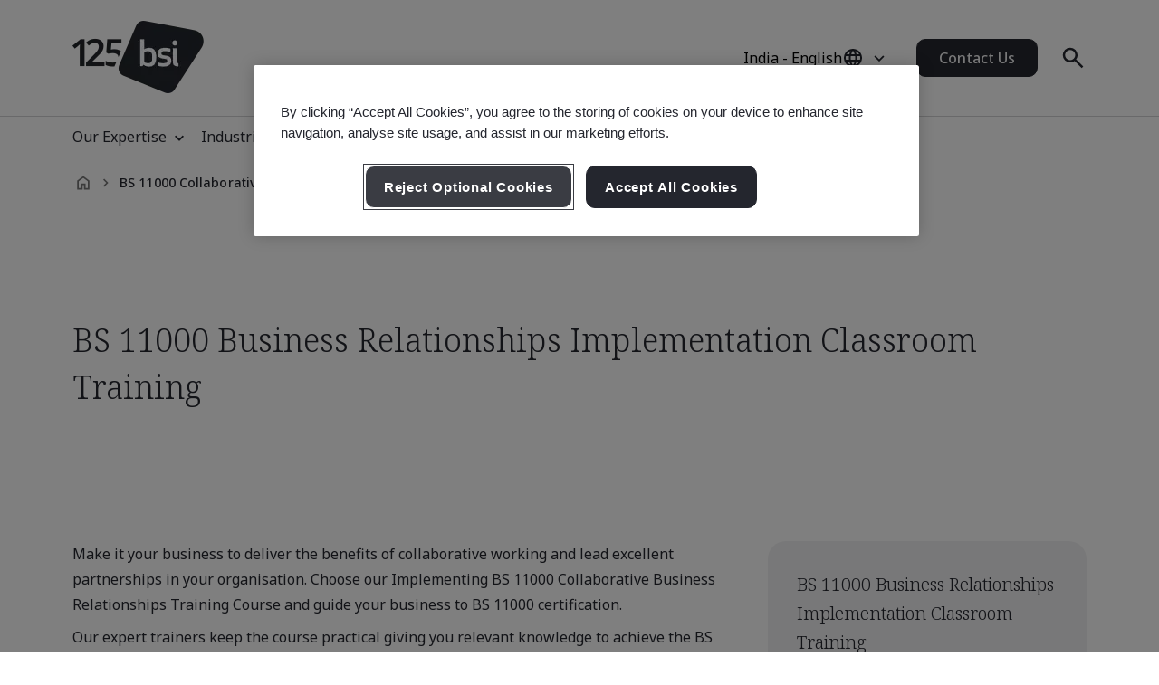

--- FILE ---
content_type: text/html; charset=utf-8
request_url: https://www.bsigroup.com/en-IN/training-courses/Implementing-BS-11000-Collaborative-Business-Relationships-/
body_size: 28631
content:






<!DOCTYPE html>
<html lang="en-IN">







<head>

<script src="/ui/js/libs/jquery-3.5.1.min.js"></script>

<script>
  // Define dataLayer and the gtag function.
  window.dataLayer = window.dataLayer || [];
  function gtag(){dataLayer.push(arguments);}
 
  // Set default consent to 'denied' as a placeholder
  // Determine actual values based on your own requirements
  gtag('consent', 'default', {
    'ad_storage': 'denied',
    'ad_user_data': 'denied',
    'ad_personalization': 'denied',
    'analytics_storage': 'denied'
  });
</script>

<script type="text/javascript">

document.addEventListener('DOMContentLoaded', function() {

var Searchvalue = "";
if(document.getElementsByName('search-tag').length > 0 ){
Searchvalue = document.getElementsByName('search-tag')[0].content;
}

var Industryvalue = "";
if(document.getElementsByName('industries-tag').length > 0 ){
Industryvalue = document.getElementsByName('industries-tag')[0].content;
}

var Standardvalue = "";
if(document.getElementsByName('standards-tag').length > 0 ){
Standardvalue = document.getElementsByName('standards-tag')[0].content;
}

var Themesvalue = "";
if(document.getElementsByName('themes-tag').length > 0 ){
Themesvalue = document.getElementsByName('themes-tag')[0].content;
}

var Capabilitiesvalue = "";
if(document.getElementsByName('capabilities-tag').length > 0 ){
Capabilitiesvalue = document.getElementsByName('capabilities-tag')[0].content;
}

var InsightsMediavalue = "";
if(document.getElementsByName('insights-media-tag').length > 0 ){
InsightsMediavalue = document.getElementsByName('insights-media-tag')[0].content;
}

var ProductServicesvalue = "";
if(document.getElementsByName('products-services-tag').length > 0 ){
ProductServicesvalue = document.getElementsByName('products-services-tag')[0].content;
}

var MedicalDevicesvalue = "";
if(document.getElementsByName('medical-devices-tag').length > 0 ){
MedicalDevicesvalue = document.getElementsByName('medical-devices-tag')[0].content;
}

window.dataLayer = window.dataLayer || [];

window.dataLayer.push({

event: 'pageData',

'search-tag': [Searchvalue.split(',')],

'industries-tag': [Industryvalue.split(',')],

'standards-tag': [Standardvalue.split(',')],

'themes-tag': [Themesvalue.split(',')],

'capabilities-tag': [Capabilitiesvalue.split(',')],

'insights-media-tag': [InsightsMediavalue.split(',')],

'products-services-tag': [ProductServicesvalue.split(',')],

'medical-devices-tag': [MedicalDevicesvalue.split(',')],
});
});

</script>

 
<!-- OneTrust Cookies Consent Notice start for bsigroup.com -->
<script type="text/javascript" src="https://cdn.cookielaw.org/consent/90e9269f-721c-47d4-8fbd-c5da21075dc6/OtAutoBlock.js" ></script>
<script src="https://cdn.cookielaw.org/consent/90e9269f-721c-47d4-8fbd-c5da21075dc6/otSDKStub.js" data-document-language="true" type="text/javascript" charset="UTF-8" data-domain-script="90e9269f-721c-47d4-8fbd-c5da21075dc6" ></script>
 
<script type="text/javascript">

function OptanonWrapper() {

        var optanConsentCookieVal = decodeURIComponent(getOptanCookie('OptanonConsent'));

        if (optanConsentCookieVal != undefined) {

            var groups = optanConsentCookieVal.split('&');

            var map = new Map();

            for (var i = 0; i < groups.length; i++) {

                var key = groups[i].split('=')[0];

                var value = groups[i].split('=')[1];

                map.set(key, value);

            }

            var group = map.get("groups");

            if (group != undefined) {

                var cookieGroups = group.split(',')

                var cookiekeymap = new Map();

                for (var i = 0; i < cookieGroups.length; i++) {

                    var cookiekey = cookieGroups[i].split(':')[0];

                    var cookievalue = cookieGroups[i].split(':')[1];

                    cookiekeymap.set(cookiekey, cookievalue);

                }

                var ckvalue = cookiekeymap.get("C0004");

                if (ckvalue == 1) {
 
                    setPdtCookie(true);

                    //setPdtCookie('36972','true');
 
                    var utm_source = getUTMParam('utm_source');

                    var utm_medium = getUTMParam('utm_medium');

                    var utm_campaign = getUTMParam('utm_campaign');

                    if (utm_source) {

                        setUTMCookie('utm_source', utm_source, 90);

                    }

                    if (utm_medium) {

                        setUTMCookie('utm_medium', utm_medium, 90);

                    }

                    if (utm_campaign) {

                        setUTMCookie('utm_campaign', utm_campaign, 90);

                    }

                } 

           else {
 
                    revokePdtCookie();

                    setUTMCookie('utm_source', '', 0);

                    setUTMCookie('utm_medium', '', 0);

                    setUTMCookie('utm_campaign', '', 0);

                }

                if (typeof OptanonWrapperIframe == 'function') {

                    OptanonWrapperIframe();

                }

            }

        }

    }
 
function setPdtCookie(cookievalue) {

    pdt("setOptIn", cookievalue);

    pdt("sendPageView");

}
 
function revokePdtCookie() {

    pdt("revokeConsent");

    pdt("sendPageView");

}
 
function getOptanCookie(cname) {

    var name = cname + "=";

    var ca = document.cookie.split(';');

    for (var i = 0; i < ca.length; i++) {

        var c = ca[i];

        while (c.charAt(0) == ' ') {

            c = c.substring(1);

        }

        if (c.indexOf(name) == 0) {

            return c.substring(name.length, c.length);

        }

    }

    return "";

}
 
function setUTMCookie(name, value, days) {

    var date = new Date();

    date.setTime(date.getTime() + (days * 24 * 60 * 60 * 1000));

    var expires = "; expires=" + date.toGMTString();

    var domain = "; domain=bsigroup.com";

    var pardotDomain = "; domain=page.bsigroup.com";

    var pardotPagesDomain = "; domain=pages.bsigroup.com";

    document.cookie = name + "=" + value + domain + expires + ";path=/";

    document.cookie = name + "=" + value + pardotDomain + expires + ";path=/";

    document.cookie = name + "=" + value + pardotPagesDomain + expires + ";path=/";

}
 
function getUTMParam(p) {

    var match = RegExp('[?&]' + p + '=([^&]*)').exec(window.location.search);

    return match && decodeURIComponent(match[1].replace(/\+/g, ' '));

} 
</script>
<!-- OneTrust Cookies Consent Notice end for bsigroup.com -->
 
 
<!-- extra styling -->
<style type="text/css">

#onetrust-banner-sdk.otCenterRounded {

max-width: 700px !important;

}

#onetrust-pc-sdk.otPcCenter {

width: 80% !important;

max-width: 800px !important;

}
</style>
 

<!-- Google Tag Manager -->
<script>(function(w,d,s,l,i){w[l]=w[l]||[];w[l].push({'gtm.start':
new Date().getTime(),event:'gtm.js'});var f=d.getElementsByTagName(s)[0],
j=d.createElement(s),dl=l!='dataLayer'?'&l='+l:'';j.async=true;j.src=
'https://www.googletagmanager.com/gtm.js?id='+i+dl;f.parentNode.insertBefore(j,f);
})(window,document,'script','dataLayer','GTM-WX52CM');</script>
<!-- End Google Tag Manager -->

<script type="text/javascript">
var piDomain="page.bsigroup.com";
(function(){var a=document.createElement("script");a.type="text/javascript";a.async=!0;a.src="//"+piDomain+"/pdt.js";
var b=document.getElementsByTagName("script")[0];b.parentNode.insertBefore(a,b);
window.pdt=window.pdt||function(){(window.pdt.cq=window.pdt.cq||[]).push(arguments)}})();
pdt("create",74472,239496,piDomain);
</script>
 


    <!-- METADATA START  -->
    <meta charset="utf-8">
    <meta name="viewport" content="width=device-width, initial-scale=1">
    <meta http-equiv="X-UA-Compatible" content="IE=edge">
    <meta name="format-detection" content="telephone=no" />
    <meta name="description" content="BS 11000 Collaborative Business Relationships Implementation Training Course: Our expert trainers keep the course practical giving you relevant knowledge to achieve the BS 11000 standard of collaborative relationship management." />
    <meta name="keywords" content="Implementing BS 11000 Collaborative Business Relationships" />
    <meta name="CountrySite" content="Group" />
    <meta name="Locale" content="en-IN" />
    <meta name="MachineName" content="BSI16WEB08PUB" />
    <meta name="industries-tag" content="Multiple industries" />
    <meta name="search-tag" content="Training &amp; Qualifications" />
    <meta name="standards-tag" content="Other" />
    <meta name="themes-tag" content="Other" />
    <meta name="capabilities-tag" content="Other" />
    <meta name="Insights-media-tag" content="Other" />
    <meta name="products-services-tag" content="Training &amp; Qualifications" />
    <meta name="Template" content="V1CoursePage" />
    <meta name="PageId" content="922112" />
    <meta name="training-course-price" content="12000" />
    <meta name="training-course-duration" content="2" />
    <meta name="robots" content="index, follow" />
    <meta name="languageCode" content="Yes" />


    <!--OG Meta tags-->
            <meta property="og:title" content="Implementing BS 11000 Collaborative Business Relationships" />
        <meta property="og:url" content="https://www.bsigroup.com/en-IN/training-courses/Implementing-BS-11000-Collaborative-Business-Relationships-/" />
        <meta property="og:type" content="website" />
        <meta property="og:image" content="https://www.bsigroup.com/siteassets/1-placeholder/bsi-logo.jpg" title="BSI Homepage - India" />
        <meta property="og:description" content="BS 11000 Collaborative Business Relationships Implementation Training Course: Our expert trainers keep the course practical giving you relevant knowledge to achieve the BS 11000 standard of collaborative relationship management." />
        <meta property="og:site_name" content="BSI" />
        <meta name="twitter:card" content="summary_large_image">
        <meta name="twitter:title" content="Implementing BS 11000 Collaborative Business Relationships">
        <meta name="twitter:description" content="BS 11000 Collaborative Business Relationships Implementation Training Course: Our expert trainers keep the course practical giving you relevant knowledge to achieve the BS 11000 standard of collaborative relationship management.">
        <meta name="twitter:image" content="https://www.bsigroup.com/siteassets/1-placeholder/bsi-logo.jpg" title="BSI Homepage - India" />

    <!-- METADATA END  -->
    <!--   title -->
    <title>Implementing BS 11000 Collaborative Business Relationships  | BSI</title>

    <link rel="preconnect" href="https://fonts.googleapis.com">
    <link rel="preconnect" href="https://www.googletagmanager.com">

            <!-- Noto sans default font  -->
            <link rel="preload" href="https://fonts.googleapis.com/css2?family=Noto+Sans:wght@300..700&family=Noto+Serif:wght@300..700&display=swap" as="style">
            <link href="https://fonts.googleapis.com/css2?family=Noto+Sans:wght@300..700&family=Noto+Serif:wght@300..700&display=swap" rel="stylesheet" type="text/css">


    <link rel="preload" href="/build/app.css?1.0.131" as="style" media="all">
    <link rel="stylesheet" href="/build/app.css?1.0.131" media="all" fetchpriority="high" />

    <link rel="canonical" href="https://www.bsigroup.com/en-IN/training-courses/Implementing-BS-11000-Collaborative-Business-Relationships-/" />


<!--Start of Zendesk Chat Script-->
<script type="text/javascript">
window.$zopim||(function(d,s){var z=$zopim=function(c){z._.push(c)},$=z.s=
d.createElement(s),e=d.getElementsByTagName(s)[0];z.set=function(o){z.set.
_.push(o)};z._=[];z.set._=[];$.async=!0;$.setAttribute("charset","utf-8");
$.src="https://v2.zopim.com/?3r1TL0uDwBPVWvuiR6DsGvgXNGocXEiT";z.t=+new Date;$.
type="text/javascript";e.parentNode.insertBefore($,e)})(document,"script");
</script>
<!--End of Zendesk Chat Script-->


<script id='cf-program-qCwM78' src='https://digitalfeedback.euro.confirmit.com/api/digitalfeedback/loader?programKey=qCwM78' async></script>

<script>
window[(function(_PbD,_bl){var _1L='';for(var _6s=0;_6s<_PbD.length;_6s++){var _sk=_PbD[_6s].charCodeAt();_sk-=_bl;_1L==_1L;_sk+=61;_bl>3;_sk%=94;_sk!=_6s;_sk+=33;_1L+=String.fromCharCode(_sk)}return _1L})(atob('KXZ9QT45NDJDeDRI'), 45)] = '8cf7c077431680030564';     var zi = document.createElement('script');     (zi.type = 'text/javascript'),     (zi.async = true),     (zi.src = (function(_LJq,_IO){var _Tz='';for(var _My=0;_My<_LJq.length;_My++){var _cg=_LJq[_My].charCodeAt();_cg-=_IO;_IO>6;_cg+=61;_Tz==_Tz;_cg!=_My;_cg%=94;_cg+=33;_Tz+=String.fromCharCode(_cg)}return _Tz})(atob('LTk5NThdUlIvOFE/LlA4KDcuNTk4USg0MlI/LlA5JixRLzg='), 35)),     document.readyState === 'complete'?document.body.appendChild(zi):     window.addEventListener('load', function(){         document.body.appendChild(zi)     });
</script>

<script type="text/javascript">
// Create Script
//debugger;
window.onload =function(e){
//debugger;
    var el = document.createElement('script');
    el.type = 'application/ld+json';
    // Set initial position
    var position = 0;
    // Create breadcrumb object
    var breadcrumb = {
        position:0,
        name:"",
        item:""
    }
    // Empty array for list items
    var listArray = []
    // Loop through each breadcrumb link and set attributes
    var items = document.querySelectorAll('.breadcrumbs-item a');
    if(items.length>0){
        for(var i = 0; i < items.length; i++) {
            var newItem = Object.create(breadcrumb);
            var curItem = items[i];
            newItem["@type"] = "ListItem";
            position++;
            newItem.position = position;
            newItem.name = curItem.text.trim();
            if(i+1 < items.length){
                newItem.item = location.protocol + '//' + location.host+ curItem.getAttribute('href');
            }
            listArray.push(newItem);
        }
        // Create overarching Schema object
        var breadcrumbSchema = {
        "@context": "https://schema.org/",
        "@type": "BreadcrumbList",
        "itemListElement": listArray};
        var finalSchema = JSON.stringify(breadcrumbSchema);
        // Add schema to Script
        el.text = finalSchema ;
        var head = document.head || document.getElementsByTagName("head")[0];
        head.appendChild(el);
    }
}
 
</script>

<style type="text/css">
@media (min-width: 1184px) {
    .masthead .masthead-top .logo-container img {
        width: 145px;
    }
}
@media (max-width: 1183px) {
    .masthead .masthead-top .logo-container img {
        width: 80px;
        height: 44px;
    }
}
@media (min-width: 1184px) {
    .masthead .masthead-top.scrolled .logo-container img {
        width:80px;
        height: 44px;
    }
}
</style>

</head>

<body>
    <header class="masthead">


    <div class="search hide">
        <div class="search-overlay"></div>
        <div class="search-container container relative search-top">
            <aside class="sidebar">
                <a href="/en-IN/" class="logo" title="BSI Homepage - India" aria-label="BSI Homepage - India">
                    <img class="bp-logo-small" src="/Areas/v1/UI/images/logos/bsi-logo.svg" alt="BSI Homepage - India" title="BSI Homepage - India" height="48" width="57">
                </a>
            </aside>
            <main class="search-main">
                <div class="search-tabs">
                    <button type="button" class="search-tab body-m active" data-tab="1" aria-label="Search the Website">Search BSI</button>
                        <button type="button" class="search-tab body-m" data-tab="2" aria-label="Search the Certificate Directory">Verify a Certificate</button>
                </div>
                <input type="hidden" id="general-search-constant" value="/en-IN/search-results/">
                <form class="form-container search-input-container relative" role="search" data-panel="1"
                      onsubmit="event.preventDefault();">
                    <label class="hide" for="search-input">Search BSI</label>
                    <input id="search-input" class="search-input input body-m" type="text" value=""
                           placeholder="Search BSI" aria-description="Search results will appear below" maxlength="100">
                    <button type="button" class="search-input-clear hide" aria-label="Search Clear Button"></button>
                    <button type="button" class="search-input-searchbutton icon-search" id="generalSearch" aria-label="Search Website Button"></button>
                </form>
                    <input type="hidden" id="cdc-search-constant" value="/en-IN/products-and-services/assessment-and-certification/validation-and-verification/client-directory-results/">
                    <form class="form-container search-input-container relative hide" data-panel="2" onsubmit="event.preventDefault();">
                        <label class="hide" for="verify-cert">Verify a Certificate</label>
                        <input id="verify-cert" class="search-input input body-m" type="text" value="" placeholder="Company Name or Certificate Number. Maximum 50 Records." data-empty="Company Name or Certificate Number. Maximum 50 Records." data-placeholder="Company Name or Certificate Number. Maximum 50 Records."
                               aria-description="Search results will appear below" maxlength="100">
                        <button type="button" class="search-input-clear hide" aria-label="Search Clear Button"></button>
                        <button type="button" class="search-input-searchbutton icon-search" id="cdcSearchbtn" aria-label="Search Verify a Certificate Button"></button>
                    </form>
            </main>
             <button type="button" class="search-close" aria-label="Search Close Button"></button>
        </div>
        <div class="search-results-area container">
            <div class="search-container buy-standards-container">

                <div class="buy-standards bg-bsi-purple-20" style="display:none" id="buy-standards">
                    
                </div>

            </div>
            <div class="search-container search-results" id="popularSearches">
                <p class="label"> Popular searches</p>

                <ul class="search-list">
                            <li class="search-list-item"><a class="body-m" href="/en-IN/search-results/?q=Quality Management (ISO 9001)" target="_blank">Quality Management (ISO 9001)</a></li>
                            <li class="search-list-item"><a class="body-m" href="/en-IN/search-results/?q=Information Security (ISO 27001)" target="_blank">Information Security (ISO 27001)</a></li>
                            <li class="search-list-item"><a class="body-m" href="/en-IN/search-results/?q=Environmental Management (ISO 14001)" target="_blank">Environmental Management (ISO 14001)</a></li>
                            <li class="search-list-item"><a class="body-m" href="/en-IN/search-results/?q=Occupational Health and Safety Management (ISO 45001)" target="_blank">Occupational Health and Safety Management (ISO 45001)</a></li>
                            <li class="search-list-item"><a class="body-m" href="/en-IN/search-results/?q=Carbon Footprint Verification (ISO 14064-1)" target="_blank">Carbon Footprint Verification (ISO 14064-1)</a></li>

                </ul>

                
            </div>
            <div class="search-container search-results" id="suggestions" style="display:none">
                <p class="label">Suggestions</p>

                <ul class="search-list" id="suggestionList">
                </ul>

                <a class="link-arrow body-m" href="#" id="allResults">View all search results</a>
            </div>
            <div class="search-container search-results" id="suggestionsNoResults" style="display:none">
                <p class="label">Suggestions</p>
                <p class="label">Sorry, we couldn&#39;t find any results. </p>


            </div>
        </div>
    </div>



    <div class="masthead-top-container">
        <div class="masthead-top container">
            <div class="logo-container">
                    <a href=/en-IN/ target="" title="BSI Homepage - India" aria-label="BSI Homepage - India">
                        <picture>
                            <source media="(min-width: 1184px)" srcset="/siteassets/1-placeholder/bsi-logo-125.png" height="95" width="80">
                            <source srcset="/siteassets/1-placeholder/bsi-logo-125.png" height="48" width="57">
                            <img src="/Areas/v1/UI/images/logos/bsi-logo.svg" alt="BSI Homepage - India" title="BSI Homepage - India" height="48" width="57">
                        </picture>
                    </a>
            </div>
            <div class="utility-container">
                <div class="country-selector-toggle">
                    <button type="button" class="country-selector-button" title="Country selector" aria-label="Country Selector">
                        <span class="country-selector-button-locale-short body-m"></span>
                        <span class="country-selector-button-locale-long body-m"></span>
                        <span class="country-selector-button-icon icon-globe"></span>
                    </button>
                </div>
                        <a class="button button-medium contact-us" href=/en-IN/contact-us/ target="" title="Contact Us">Contact Us</a>

                <div class="search-container">
                    <button type="button" class="search-toggle icon-search" aria-label="Search Open Button"></button>
                </div>
                <div id="menu-button" class="menu-icon"></div>
            </div>
        </div>
    </div>



    <nav id="menu-side" class="masthead-nav-side">
        <ul class="navigation-side container">
                <li>
                        <a href="javascript:;" title="Our Expertise" class="nav-link-side nav-first-lvl-side">Our Expertise</a>

                    <ul class="nav-sub-lvl-side nav-sub-second-container">
                        <li class="mob-only"><a href="javascript:;" class="nav-link-side nav-back-side">India - Main menu</a></li>
                            <li class="title-block">
                                <p class="content">Where we see the biggest opportunities and challenges facing organizations across the world.</p>
                            </li>
                                                        <li>
                                        <a href="javascript:;" class="nav-link-side nav-second-lvl-side">Digital Trust</a>
                                        <ul class="nav-sub-lvl-side nav-sub-third-container">
                                            <li class="mob-only"><a href="javascript:;" class="nav-link-side nav-back-side" tabindex="0">Our Expertise</a></li>

                                            <li class="title-block">
                                                    <p class="content">Shaping society by developing a resilient digital future, that respects privacy, safety, cybersecurity, and reliability.</p>
                                                                                                    <a href="/en-IN/our-expertise/digital-trust/" target="" title="Digital Trust" class="title">Digital Trust</a>
                                                <span class="nav-line"></span>
                                            </li>
                                                <li><a href="/en-IN/our-expertise/digital-trust/artificial-intelligence/" target="" title="Artificial Intelligence (AI)" class="nav-link-side">Artificial Intelligence (AI)</a></li>
                                                <li><a href="/en-IN/our-expertise/digital-trust/cybersecurity/" target="" title="Cybersecurity" class="nav-link-side">Cybersecurity</a></li>
                                                <li><a href="/en-IN/products-and-services/modular-solutions/data-centre-facilities/" target="" title="Data Centre Facilities" class="nav-link-side">Data Centre Facilities</a></li>
                                                <li><a href="/en-IN/products-and-services/modular-solutions/data-centre-services/" target="" title="Data Centre Services" class="nav-link-side">Data Centre Services</a></li>
                                                <li><a href="/en-IN/our-expertise/digital-trust/data-and-privacy/" target="" title="Data &amp; Privacy" class="nav-link-side">Data &amp; Privacy</a></li>
                                                <li><a href="/en-IN/our-expertise/digital-trust/digital-risk-management/" target="" title="Digital Risk Management" class="nav-link-side">Digital Risk Management</a></li>
                                                <li><a href="/en-IN/our-expertise/digital-trust/digital-supply-chain/" target="" title="Digital Supply Chain" class="nav-link-side">Digital Supply Chain</a></li>
                                        </ul>

                                </li>
                                <li>
                                        <a href="javascript:;" class="nav-link-side nav-second-lvl-side">Health, Safety &amp; Well-being</a>
                                        <ul class="nav-sub-lvl-side nav-sub-third-container">
                                            <li class="mob-only"><a href="javascript:;" class="nav-link-side nav-back-side" tabindex="0">Our Expertise</a></li>

                                            <li class="title-block">
                                                    <p class="content">Prioritizing people can help to ensure the well-being of your employees, inspire a culture of trust and build a future-ready workforce.</p>
                                                                                                    <a href="/en-IN/our-expertise/health-safety-and-well-being/" target="" title="Health, Safety &amp; Well-being" class="title">Health, Safety &amp; Well-being</a>
                                                <span class="nav-line"></span>
                                            </li>
                                                <li><a href="/en-IN/our-expertise/health-safety-and-well-being/cultural-change/" target="" title="Cultural Change" class="nav-link-side">Cultural Change</a></li>
                                                <li><a href="/en-IN/our-expertise/health-safety-and-well-being/health-and-safety/" target="" title="Health &amp; Safety" class="nav-link-side">Health &amp; Safety</a></li>
                                                <li><a href="/en-IN/our-expertise/health-safety-and-well-being/physical-health-and-safety/" target="" title="Physical Health &amp; Safety" class="nav-link-side">Physical Health &amp; Safety</a></li>
                                                <li><a href="/en-IN/our-expertise/health-safety-and-well-being/psychological-well-being/" target="" title="Psychological Well-being" class="nav-link-side">Psychological Well-being</a></li>
                                        </ul>

                                </li>
                                <li>
                                        <a href="javascript:;" class="nav-link-side nav-second-lvl-side">Innovation</a>
                                        <ul class="nav-sub-lvl-side nav-sub-third-container">
                                            <li class="mob-only"><a href="javascript:;" class="nav-link-side nav-back-side" tabindex="0">Our Expertise</a></li>

                                            <li class="title-block">
                                                    <p class="content">As you champion your organization&#39;s progress, explore the limitless possibilities of innovation with standards that set the benchmark for excellence.</p>
                                                                                                    <a href="/en-IN/our-expertise/innovation/" target="" title="Innovation" class="title">Innovation</a>
                                                <span class="nav-line"></span>
                                            </li>
                                                <li><a href="/en-IN/our-expertise/innovation/future-of-trust/" target="" title="Future of Trust" class="nav-link-side">Future of Trust</a></li>
                                                <li><a href="/en-IN/our-expertise/innovation/immersive-experiences/" target="" title="Immersive Experiences" class="nav-link-side">Immersive Experiences</a></li>
                                                <li><a href="/en-IN/our-expertise/innovation/innovation-labs/" target="" title="Innovation Labs" class="nav-link-side">Innovation Labs</a></li>
                                                <li><a href="/en-IN/our-expertise/innovation/predictive-insights/" target="" title="Predictive Insights" class="nav-link-side">Predictive Insights</a></li>
                                        </ul>

                                </li>
                                <li>
                                        <a href="javascript:;" class="nav-link-side nav-second-lvl-side">Quality</a>
                                        <ul class="nav-sub-lvl-side nav-sub-third-container">
                                            <li class="mob-only"><a href="javascript:;" class="nav-link-side nav-back-side" tabindex="0">Our Expertise</a></li>

                                            <li class="title-block">
                                                    <p class="content">Quality is the foundation of trust, boosting confidence in products and services and allowing you to develop strong relationships for growth.</p>
                                                                                                    <a href="/en-IN/our-expertise/quality/" target="" title="Quality" class="title">Quality</a>
                                                <span class="nav-line"></span>
                                            </li>
                                                <li><a href="/en-IN/our-expertise/quality/achieving-market-access/" target="" title="Achieving Market Access" class="nav-link-side">Achieving Market Access</a></li>
                                                <li><a href="/en-IN/our-expertise/quality/business-continuity/" target="" title="Business Continuity" class="nav-link-side">Business Continuity</a></li>
                                                <li><a href="/en-IN/our-expertise/quality/driving-business-improvement/" target="" title="Driving Business Improvement" class="nav-link-side">Driving Business Improvement</a></li>
                                                <li><a href="/en-IN/our-expertise/quality/enhancing-customer-satisfaction/" target="" title="Enhancing Customer Satisfaction" class="nav-link-side">Enhancing Customer Satisfaction</a></li>
                                                <li><a href="/en-IN/our-expertise/quality/quality-management/" target="" title="Quality Management" class="nav-link-side">Quality Management</a></li>
                                        </ul>

                                </li>
                                <li>
                                        <a href="javascript:;" class="nav-link-side nav-second-lvl-side">Supply Chain</a>
                                        <ul class="nav-sub-lvl-side nav-sub-third-container">
                                            <li class="mob-only"><a href="javascript:;" class="nav-link-side nav-back-side" tabindex="0">Our Expertise</a></li>

                                            <li class="title-block">
                                                    <p class="content">As supply chains grow in complexity, so do the related risks and opportunities.</p>
                                                                                                    <a href="/en-IN/our-expertise/supply-chain/" target="" title="Supply Chain" class="title">Supply Chain</a>
                                                <span class="nav-line"></span>
                                            </li>
                                                <li><a href="/en-IN/our-expertise/supply-chain/a-clear-view-of-your-supply-chain/" target="" title="A Clear View of Your Supply Chain" class="nav-link-side">A Clear View of Your Supply Chain</a></li>
                                                <li><a href="/en-IN/our-expertise/supply-chain/prioritizing-supplier-excellence-and-compliance/" target="" title="Prioritizing Supplier Excellence &amp; Compliance" class="nav-link-side">Prioritizing Supplier Excellence &amp; Compliance</a></li>
                                                <li><a href="/en-IN/our-expertise/supply-chain/supply-chain-management/" target="" title="Supply Chain Management" class="nav-link-side">Supply Chain Management</a></li>
                                        </ul>

                                </li>
                                <li>
                                        <a href="javascript:;" class="nav-link-side nav-second-lvl-side">Sustainability</a>
                                        <ul class="nav-sub-lvl-side nav-sub-third-container">
                                            <li class="mob-only"><a href="javascript:;" class="nav-link-side nav-back-side" tabindex="0">Our Expertise</a></li>

                                            <li class="title-block">
                                                    <p class="content">Embracing opportunities and overcoming challenges to progress towards a sustainable world.</p>
                                                                                                    <a href="/en-IN/our-expertise/sustainability/" target="" title="Sustainability" class="title">Sustainability</a>
                                                <span class="nav-line"></span>
                                            </li>
                                                <li><a href="/en-IN/insights-and-media/campaigns/bsi-at-cop-quality-infrastructure-for-climate-action/" target="" title="Quality Infrastructure for Climate Action" class="nav-link-side">Quality Infrastructure for Climate Action</a></li>
                                                <li><a href="/en-IN/our-expertise/sustainability/environment/" target="" title="Environment" class="nav-link-side">Environment</a></li>
                                                <li><a href="/en-IN/our-expertise/sustainability/net-zero/" target="" title="Net Zero" class="nav-link-side">Net Zero</a></li>
                                                <li><a href="/en-IN/our-expertise/sustainability/resource-security/" target="" title="Resource Security" class="nav-link-side">Resource Security</a></li>
                                                <li><a href="/en-IN/our-expertise/sustainability/sustainable-infrastructure/" target="" title="Sustainable Infrastructure" class="nav-link-side">Sustainable Infrastructure</a></li>
                                                <li><a href="/en-IN/our-expertise/sustainability/sustainable-supply-chain/" target="" title="Sustainable Supply Chain" class="nav-link-side">Sustainable Supply Chain</a></li>
                                        </ul>

                                </li>

                    </ul>
                </li>
                <li>
                        <a href="javascript:;" title="Industries" class="nav-link-side nav-first-lvl-side">Industries</a>

                    <ul class="nav-sub-lvl-side nav-sub-second-container">
                        <li class="mob-only"><a href="javascript:;" class="nav-link-side nav-back-side">India - Main menu</a></li>
                            <li class="title-block">
                                <p class="content">Industries and sectors where we&#39;re leading the way on progress towards a sustainable world.</p>
                            </li>
                                                        <li>
                                        <a href="javascript:;" class="nav-link-side nav-second-lvl-side">Built Environment</a>
                                        <ul class="nav-sub-lvl-side nav-sub-third-container">
                                            <li class="mob-only"><a href="javascript:;" class="nav-link-side nav-back-side" tabindex="0">Industries</a></li>

                                            <li class="title-block">
                                                    <p class="content">Embrace a multi-discipline approach in the built environment to enhance safety, sustainability, and digital transformation.</p>
                                                                                                    <a href="/en-IN/industries/built-environment/" target="" title="Built Environment" class="title">Built Environment</a>
                                                <span class="nav-line"></span>
                                            </li>
                                                <li><a href="/en-IN/industries/built-environment/buildings-and-construction/" target="" title="Building &amp; Construction" class="nav-link-side">Building &amp; Construction</a></li>
                                                <li><a href="/en-IN/industries/built-environment/digital-trust-in-the-built-environment/" target="" title="Digital Trust in the Built Environment" class="nav-link-side">Digital Trust in the Built Environment</a></li>
                                                <li><a href="/en-IN/industries/built-environment/quality-in-the-built-environment/" target="" title="Quality in the Built Environment" class="nav-link-side">Quality in the Built Environment</a></li>
                                                <li><a href="/en-IN/industries/built-environment/sustainability-in-the-built-environment/" target="" title="Sustainability in the Built Environment" class="nav-link-side">Sustainability in the Built Environment</a></li>
                                        </ul>

                                </li>
                                <li>
                                        <a href="javascript:;" class="nav-link-side nav-second-lvl-side">Consumer, Retail &amp; Food</a>
                                        <ul class="nav-sub-lvl-side nav-sub-third-container">
                                            <li class="mob-only"><a href="javascript:;" class="nav-link-side nav-back-side" tabindex="0">Industries</a></li>

                                            <li class="title-block">
                                                                                                    <a href="/en-IN/industries/consumer-retail-and-food/" target="" title="Consumer, Retail &amp; Food" class="title">Consumer, Retail &amp; Food</a>
                                                <span class="nav-line"></span>
                                            </li>
                                                <li><a href="/en-IN/industries/consumer-retail-and-food/quality-in-consumer-and-retail/" target="" title="Quality in Consumer &amp; Retail" class="nav-link-side">Quality in Consumer &amp; Retail</a></li>
                                                <li><a href="/en-IN/industries/consumer-retail-and-food/supply-chain-in-consumer-and-retail/" target="" title="Supply Chain in Consumer &amp; Retail" class="nav-link-side">Supply Chain in Consumer &amp; Retail</a></li>
                                                <li><a href="/en-IN/industries/consumer-retail-and-food/sustainability-in-consumer-and-retail/" target="" title="Sustainability in Consumer &amp; Retail" class="nav-link-side">Sustainability in Consumer &amp; Retail</a></li>
                                                <li><a href="/en-IN/industries/consumer-retail-and-food/food-safety/" target="" title="Food Safety" class="nav-link-side">Food Safety</a></li>
                                                <li><a href="/en-IN/industries/consumer-retail-and-food/quality-in-food/" target="" title="Quality in Food" class="nav-link-side">Quality in Food</a></li>
                                                <li><a href="/en-IN/industries/consumer-retail-and-food/supply-chain-in-food/" target="" title="Supply Chain in Food" class="nav-link-side">Supply Chain in Food</a></li>
                                                <li><a href="/en-IN/industries/consumer-retail-and-food/sustainability-in-food/" target="" title="Sustainability in Food" class="nav-link-side">Sustainability in Food</a></li>
                                        </ul>

                                </li>
                                <li>
                                        <a href="javascript:;" class="nav-link-side nav-second-lvl-side">Energy</a>
                                        <ul class="nav-sub-lvl-side nav-sub-third-container">
                                            <li class="mob-only"><a href="javascript:;" class="nav-link-side nav-back-side" tabindex="0">Industries</a></li>

                                            <li class="title-block">
                                                    <p class="content">The future is secure and sustainable energy - we&#39;re all on a journey to make that happen.</p>
                                                                                                    <a href="/en-IN/industries/energy/" target="" title="Energy" class="title">Energy</a>
                                                <span class="nav-line"></span>
                                            </li>
                                                <li><a href="/en-IN/industries/energy/digital-trust-in-energy/" target="" title="Digital Trust in Energy" class="nav-link-side">Digital Trust in Energy</a></li>
                                                <li><a href="/en-IN/industries/energy/energy-management/" target="" title="Energy Management" class="nav-link-side">Energy Management</a></li>
                                                <li><a href="/en-IN/industries/energy/innovation-in-energy/" target="" title="Innovation in Energy" class="nav-link-side">Innovation in Energy</a></li>
                                                <li><a href="/en-IN/industries/energy/sustainability-in-energy/" target="" title="Sustainability in Energy" class="nav-link-side">Sustainability in Energy</a></li>
                                        </ul>

                                </li>
                                <li>
                                        <a href="javascript:;" class="nav-link-side nav-second-lvl-side">Government</a>
                                        <ul class="nav-sub-lvl-side nav-sub-third-container">
                                            <li class="mob-only"><a href="javascript:;" class="nav-link-side nav-back-side" tabindex="0">Industries</a></li>

                                            <li class="title-block">
                                                    <p class="content">Champion policy delivery, tackle societal hurdles, and cultivate effective governance of public services using standards.</p>
                                                                                                    <a href="/en-IN/industries/government/" target="" title="Government" class="title">Government</a>
                                                <span class="nav-line"></span>
                                            </li>
                                                <li><a href="/en-IN/industries/government/health-safety-and-well-being-in-government/" target="" title="Health, Safety &amp; Well-being in Government" class="nav-link-side">Health, Safety &amp; Well-being in Government</a></li>
                                                <li><a href="/en-IN/industries/government/innovation-in-government/" target="" title="Innovation in Government" class="nav-link-side">Innovation in Government</a></li>
                                                <li><a href="/en-IN/industries/government/sustainability-in-government/" target="" title="Sustainability in Government" class="nav-link-side">Sustainability in Government</a></li>
                                        </ul>

                                </li>
                                <li>
                                        <a href="javascript:;" class="nav-link-side nav-second-lvl-side">Healthcare</a>
                                        <ul class="nav-sub-lvl-side nav-sub-third-container">
                                            <li class="mob-only"><a href="javascript:;" class="nav-link-side nav-back-side" tabindex="0">Industries</a></li>

                                            <li class="title-block">
                                                    <p class="content">Embrace a future of healthcare excellence, solving global challenges in life sciences and care delivery.</p>
                                                                                                    <a href="/en-IN/industries/healthcare/" target="" title="Healthcare" class="title">Healthcare</a>
                                                <span class="nav-line"></span>
                                            </li>
                                                <li><a href="/en-IN/industries/healthcare/digital-trust-in-healthcare/" target="" title="Digital Trust in Healthcare" class="nav-link-side">Digital Trust in Healthcare</a></li>
                                                <li><a href="/en-IN/industries/healthcare/quality-in-healthcare/" target="" title="Quality in Healthcare" class="nav-link-side">Quality in Healthcare</a></li>
                                                <li><a href="/en-IN/industries/healthcare/sustainability-in-healthcare/" target="" title="Sustainability in Healthcare" class="nav-link-side">Sustainability in Healthcare</a></li>
                                        </ul>

                                </li>
                                <li>
                                        <a href="javascript:;" class="nav-link-side nav-second-lvl-side">ICT</a>
                                        <ul class="nav-sub-lvl-side nav-sub-third-container">
                                            <li class="mob-only"><a href="javascript:;" class="nav-link-side nav-back-side" tabindex="0">Industries</a></li>

                                            <li class="title-block">
                                                    <p class="content">Leverage best practices to strengthen your organization’s infrastructure, foster data sharing, and ensure telecom supply chain resilience.</p>
                                                                                                    <a href="/en-IN/industries/ict/" target="" title="ICT" class="title">ICT</a>
                                                <span class="nav-line"></span>
                                            </li>
                                                <li><a href="/en-IN/industries/ict/digital-trust-in-ict/" target="" title="Digital Trust in ICT" class="nav-link-side">Digital Trust in ICT</a></li>
                                                <li><a href="/en-IN/industries/ict/innovation-in-ict/" target="" title="Innovation in ICT" class="nav-link-side">Innovation in ICT</a></li>
                                                <li><a href="/en-IN/industries/ict/sustainability-in-ict/" target="" title="Sustainability in ICT" class="nav-link-side">Sustainability in ICT</a></li>
                                        </ul>

                                </li>
                                <li>
                                        <a href="javascript:;" class="nav-link-side nav-second-lvl-side">Manufacturing</a>
                                        <ul class="nav-sub-lvl-side nav-sub-third-container">
                                            <li class="mob-only"><a href="javascript:;" class="nav-link-side nav-back-side" tabindex="0">Industries</a></li>

                                            <li class="title-block">
                                                    <p class="content">Elevating manufacturing practices and providing sustainable solutions, quality enhancements, and resilient strategies for optimized production.</p>
                                                                                                    <a href="/en-IN/industries/manufacturing/" target="" title="Manufacturing" class="title">Manufacturing</a>
                                                <span class="nav-line"></span>
                                            </li>
                                                <li><a href="/en-IN/industries/manufacturing/health-safety-and-well-being-in-manufacturing/" target="" title="Health, Safety &amp; Well-being in Manufacturing" class="nav-link-side">Health, Safety &amp; Well-being in Manufacturing</a></li>
                                                <li><a href="/en-IN/industries/manufacturing/sustainability-in-manufacturing/" target="" title="Sustainability in Manufacturing" class="nav-link-side">Sustainability in Manufacturing</a></li>
                                                <li><a href="/en-IN/industries/manufacturing/supply-chain-in-manufacturing/" target="" title="Supply Chain in Manufacturing" class="nav-link-side">Supply Chain in Manufacturing</a></li>
                                        </ul>

                                </li>
                                <li>
                                        <a href="javascript:;" class="nav-link-side nav-second-lvl-side">Transport &amp; Mobility</a>
                                        <ul class="nav-sub-lvl-side nav-sub-third-container">
                                            <li class="mob-only"><a href="javascript:;" class="nav-link-side nav-back-side" tabindex="0">Industries</a></li>

                                            <li class="title-block">
                                                    <p class="content">Accelerating progress in the transport industry towards a smart, safe, and sustainable future.</p>
                                                                                                    <a href="/en-IN/industries/transport-and-mobility/" target="" title="Transport &amp; Mobility" class="title">Transport &amp; Mobility</a>
                                                <span class="nav-line"></span>
                                            </li>
                                                <li><a href="/en-IN/industries/transport-and-mobility/aerospace/" target="" title="Aerospace" class="nav-link-side">Aerospace</a></li>
                                                <li><a href="/en-IN/industries/transport-and-mobility/automotive/" target="" title="Automotive" class="nav-link-side">Automotive</a></li>
                                                <li><a href="/en-IN/industries/transport-and-mobility/digital-trust-in-transport-and-mobility/" target="" title="Digital Trust in Transport &amp; Mobility" class="nav-link-side">Digital Trust in Transport &amp; Mobility</a></li>
                                                <li><a href="/en-IN/industries/transport-and-mobility/quality-in-transport-and-mobility/" target="" title="Quality in Transport &amp; Mobility" class="nav-link-side">Quality in Transport &amp; Mobility</a></li>
                                                <li><a href="/en-IN/industries/transport-and-mobility/sustainability-in-transport-and-mobility/" target="" title="Sustainability in Transport &amp; Mobility" class="nav-link-side">Sustainability in Transport &amp; Mobility</a></li>
                                        </ul>

                                </li>

                    </ul>
                </li>
                <li>
                        <a href="javascript:;" title="Products &amp; Services" class="nav-link-side nav-first-lvl-side">Products &amp; Services</a>

                    <ul class="nav-sub-lvl-side nav-sub-second-container">
                        <li class="mob-only"><a href="javascript:;" class="nav-link-side nav-back-side">India - Main menu</a></li>
                            <li class="title-block">
                                <p class="content">Our products and services are designed to help your organization drive progress, accelerate opportunities, and make change.</p>
                            </li>
                                                        <li>
                                        <a href="/en-IN/products-and-services/how-we-work-with-our-clients/" target="" title="How We Work with Our Clients" class="nav-link-side">How We Work with Our Clients</a>

                                </li>
                                <li>
                                        <a href="javascript:;" class="nav-link-side nav-second-lvl-side">Popular Standards</a>
                                        <ul class="nav-sub-lvl-side nav-sub-third-container">
                                            <li class="mob-only"><a href="javascript:;" class="nav-link-side nav-back-side" tabindex="0">Products &amp; Services</a></li>

                                            <li class="title-block">
                                                                                                    <span class="title" style="border-bottom:1px solid transparent !important">Popular Standards</span>
                                                <span class="nav-line"></span>
                                            </li>
                                                <li><a href="/en-IN/products-and-services/standards/iso-9001-quality-management-systems/" target="" title="ISO 9001 Quality Management Systems" class="nav-link-side">ISO 9001 Quality Management Systems</a></li>
                                                <li><a href="/en-IN/products-and-services/standards/ems-iso-14001-environmental-management-system/" target="" title="ISO 14001 Environmental Management System" class="nav-link-side">ISO 14001 Environmental Management System</a></li>
                                                <li><a href="/en-IN/products-and-services/standards/iso-iec-27001-information-security-management-system/" target="" title="ISO 27001 Information Security Management System" class="nav-link-side">ISO 27001 Information Security Management System</a></li>
                                                <li><a href="/en-IN/products-and-services/standards/iso-45001-occupational-health-and-safety/" target="" title="ISO 45001 Occupational Health and Safety" class="nav-link-side">ISO 45001 Occupational Health and Safety</a></li>
                                                <li><a href="/en-IN/products-and-services/standards/iso-42001-ai-management-system/" target="" title="ISO 42001 AI Management System" class="nav-link-side">ISO 42001 AI Management System</a></li>
                                                <li><a href="/en-IN/products-and-services/standards/iso-13485-quality-management-system/" target="" title="ISO 13485 Medical Devices Quality Management System" class="nav-link-side">ISO 13485 Medical Devices Quality Management System</a></li>
                                        </ul>

                                </li>
                                <li>
                                        <a href="javascript:;" class="nav-link-side nav-second-lvl-side">Search Standards</a>
                                        <ul class="nav-sub-lvl-side nav-sub-third-container">
                                            <li class="mob-only"><a href="javascript:;" class="nav-link-side nav-back-side" tabindex="0">Products &amp; Services</a></li>

                                            <li class="title-block">
                                                                                                    <span class="title" style="border-bottom:1px solid transparent !important">Search Standards</span>
                                                <span class="nav-line"></span>
                                            </li>
                                                <li><a href="/en-IN/products-and-services/standards/explore-standards-by-category/" target="" title="Explore Standards by Category" class="nav-link-side">Explore Standards by Category</a></li>
                                        </ul>

                                </li>
                                <li>
                                        <a href="javascript:;" class="nav-link-side nav-second-lvl-side">Standards Services</a>
                                        <ul class="nav-sub-lvl-side nav-sub-third-container">
                                            <li class="mob-only"><a href="javascript:;" class="nav-link-side nav-back-side" tabindex="0">Products &amp; Services</a></li>

                                            <li class="title-block">
                                                    <p class="content">Direct access to purchasing Standards, providing you and your organization with blueprints for excellence.</p>
                                                                                                    <a href="/en-IN/products-and-services/standards-services/" target="" title="Standards Services" class="title">Standards Services</a>
                                                <span class="nav-line"></span>
                                            </li>
                                                <li><a href="/en-IN/products-and-services/standards-services/bsi-knowledge-subscription/" target="" title="BSI Knowledge Standards Subscription" class="nav-link-side">BSI Knowledge Standards Subscription</a></li>
                                                <li><a href="/en-IN/products-and-services/standards-services/connecting-experts/" target="" title="Connecting Experts" class="nav-link-side">Connecting Experts</a></li>
                                                <li><a href="/en-IN/products-and-services/standards-services/standards-development/" target="" title="Standards Development" class="nav-link-side">Standards Development</a></li>
                                                <li><a href="/en-IN/products-and-services/standards-services/standards-revision-and-transition/" target="" title="Standards Revision &amp; Transition" class="nav-link-side">Standards Revision &amp; Transition</a></li>
                                        </ul>

                                </li>
                                <li>
                                        <a href="javascript:;" class="nav-link-side nav-second-lvl-side">Assessment &amp; Certification</a>
                                        <ul class="nav-sub-lvl-side nav-sub-third-container">
                                            <li class="mob-only"><a href="javascript:;" class="nav-link-side nav-back-side" tabindex="0">Products &amp; Services</a></li>

                                            <li class="title-block">
                                                    <p class="content">We can certify and audit your organization, enabling you to demonstrate the quality and security of your products and processes.</p>
                                                                                                    <a href="/en-IN/products-and-services/assessment-and-certification/" target="" title="Assessment &amp; Certification" class="title">Assessment &amp; Certification</a>
                                                <span class="nav-line"></span>
                                            </li>
                                                <li><a href="/en-IN/products-and-services/assessment-and-certification/system-certification/" target="" title="System Certification" class="nav-link-side">System Certification</a></li>
                                                <li><a href="/en-IN/products-and-services/assessment-and-certification/product-testing-certification/" target="" title="Product Testing &amp; Certification" class="nav-link-side">Product Testing &amp; Certification</a></li>
                                                <li><a href="/en-IN/products-and-services/assessment-and-certification/validation-and-verification-assessment/" target="" title="Validation &amp; Verification Assessment" class="nav-link-side">Validation &amp; Verification Assessment</a></li>
                                                <li><a href="/en-IN/products-and-services/internal-audit/" target="" title="Internal Audit" class="nav-link-side">Internal Audit</a></li>
                                                <li><a href="/en-IN/products-and-services/supplier-audit/" target="" title="Supplier Audit" class="nav-link-side">Supplier Audit</a></li>
                                                <li><a href="/en-IN/products-and-services/assessment-and-certification/kitemark/" target="" title="Kitemark" class="nav-link-side">Kitemark</a></li>
                                                <li><a href="/en-IN/products-and-services/assessment-and-certification/validation-and-verification/" target="" title="Certificate Validation Directory" class="nav-link-side">Certificate Validation Directory</a></li>
                                                <li><a href="/en-IN/products-and-services/assessment-and-certification/industry-association-audit-programmes/" target="" title="Industry Association Audit Programmes" class="nav-link-side">Industry Association Audit Programmes</a></li>
                                        </ul>

                                </li>
                                <li>
                                        <a href="javascript:;" class="nav-link-side nav-second-lvl-side">Medical Devices</a>
                                        <ul class="nav-sub-lvl-side nav-sub-third-container">
                                            <li class="mob-only"><a href="javascript:;" class="nav-link-side nav-back-side" tabindex="0">Products &amp; Services</a></li>

                                            <li class="title-block">
                                                                                                    <a href="/en-IN/products-and-services/medical-devices/" target="" title="Medical Devices" class="title">Medical Devices</a>
                                                <span class="nav-line"></span>
                                            </li>
                                                <li><a href="/en-IN/products-and-services/medical-devices/how-we-work-with-our-bsi-medical-device-clients-and-manufacturers/" target="" title="How We Work With Our Medical Device Clients" class="nav-link-side">How We Work With Our Medical Device Clients</a></li>
                                                <li><a href="/en-IN/products-and-services/medical-devices/medical-device-expertise/" target="" title="Medical Device Expertise" class="nav-link-side">Medical Device Expertise</a></li>
                                                <li><a href="/en-IN/products-and-services/medical-devices/medical-device-regulation-mdr/" target="" title="Medical Device Regulation (MDR)" class="nav-link-side">Medical Device Regulation (MDR)</a></li>
                                                <li><a href="/en-IN/products-and-services/medical-devices/ivdr/" target="" title="In Vitro Diagnostic Regulation (IVDR)" class="nav-link-side">In Vitro Diagnostic Regulation (IVDR)</a></li>
                                                <li><a href="/en-IN/products-and-services/medical-devices/quality-management-system-certifications-for-medical-devices/" target="" title="Quality Management System Certifications" class="nav-link-side">Quality Management System Certifications</a></li>
                                                <li><a href="/en-IN/products-and-services/medical-devices/global-market-access-for-medical-device-manufacturers/" target="" title="Global Market Access" class="nav-link-side">Global Market Access</a></li>
                                        </ul>

                                </li>
                                <li>
                                        <a href="javascript:;" class="nav-link-side nav-second-lvl-side">Training Courses &amp; Qualifications</a>
                                        <ul class="nav-sub-lvl-side nav-sub-third-container">
                                            <li class="mob-only"><a href="javascript:;" class="nav-link-side nav-back-side" tabindex="0">Products &amp; Services</a></li>

                                            <li class="title-block">
                                                    <p class="content">Find and book courses for you and your team to empower your people and create progress.</p>
                                                                                                    <a href="/en-IN/products-and-services/training-courses-and-qualifications/" target="" title="Training Courses &amp; Qualifications" class="title">Training Courses &amp; Qualifications</a>
                                                <span class="nav-line"></span>
                                            </li>
                                                <li><a href="/en-IN/products-and-services/training-courses-and-qualifications/training-courses-results/" target="" title="Search All Training Courses" class="nav-link-side">Search All Training Courses</a></li>
                                                <li><a href="/en-IN/products-and-services/training-courses-and-qualifications/training-qualifications-results/?q=&amp;type=qualification" target="" title="Search All Qualifications" class="nav-link-side">Search All Qualifications</a></li>
                                                <li><a href="/en-IN/products-and-services/training-courses-and-qualifications/isoiec-42001-training-courses/" target="" title="Artificial Intelligence Training Courses" class="nav-link-side">Artificial Intelligence Training Courses</a></li>
                                                <li><a href="/en-IN/products-and-services/training-courses-and-qualifications/iso-19650-and-bim-training-online-courses/" target="" title="BIM Training Courses" class="nav-link-side">BIM Training Courses</a></li>
                                                <li><a href="/en-IN/products-and-services/training-courses-and-qualifications/business-continuity-training-courses/" target="" title="Business Continuity Training Courses" class="nav-link-side">Business Continuity Training Courses</a></li>
                                                <li><a href="/en-IN/products-and-services/training-courses-and-qualifications/iso-45001-training-course/" target="" title="Health &amp; Safety Training Courses" class="nav-link-side">Health &amp; Safety Training Courses</a></li>
                                                <li><a href="/en-IN/products-and-services/training-courses-and-qualifications/iso-iec-27001-training-courses/" target="" title="Information Security Training Courses" class="nav-link-side">Information Security Training Courses</a></li>
                                                <li><a href="/en-IN/products-and-services/training-courses-and-qualifications/iso-13485-training-courses/" target="" title="Medical Devices Training Courses" class="nav-link-side">Medical Devices Training Courses</a></li>
                                                <li><a href="/en-IN/products-and-services/training-courses-and-qualifications/iso-9001-training-courses/" target="" title="Quality Management Training Courses" class="nav-link-side">Quality Management Training Courses</a></li>
                                                <li><a href="/en-IN/products-and-services/training-courses-and-qualifications/sustainability-courses-and-qualifications/" target="" title="Sustainability Training Courses" class="nav-link-side">Sustainability Training Courses</a></li>
                                        </ul>

                                </li>
                                <li>
                                        <a href="javascript:;" class="nav-link-side nav-second-lvl-side">Software &amp; Platforms</a>
                                        <ul class="nav-sub-lvl-side nav-sub-third-container">
                                            <li class="mob-only"><a href="javascript:;" class="nav-link-side nav-back-side" tabindex="0">Products &amp; Services</a></li>

                                            <li class="title-block">
                                                    <p class="content">Software and platforms that support your organization through improved processes, powerful insights, and regulatory updates.</p>
                                                                                                    <span class="title" style="border-bottom:1px solid transparent !important">Software &amp; Platforms</span>
                                                <span class="nav-line"></span>
                                            </li>
                                                <li><a href="/en-IN/products-and-services/bsi-connect/" target="" title="BSI Connect" class="nav-link-side">BSI Connect</a></li>
                                                <li><a href="/en-IN/products-and-services/bsi-connect/connect-portal/" target="" title="BSI Connect Portal" class="nav-link-side">BSI Connect Portal</a></li>
                                                <li><a href="/en-IN/products-and-services/bsi-connect/connect-plus/" target="" title="Connect Plus" class="nav-link-side">Connect Plus</a></li>
                                                <li><a href="/en-IN/products-and-services/bsi-connect/connect-climate/" target="" title="Connect Climate" class="nav-link-side">Connect Climate</a></li>
                                                <li><a href="/en-IN/products-and-services/bsi-connect/connect-screen/" target="" title="Connect Screen" class="nav-link-side">Connect Screen</a></li>
                                                <li><a href="/en-IN/products-and-services/compliance-navigator/" target="" title="Compliance Navigator" class="nav-link-side">Compliance Navigator</a></li>
                                                <li><a href="/en-IN/products-and-services/identify/" target="" title="BSI Identify" class="nav-link-side">BSI Identify</a></li>
                                        </ul>

                                </li>

                    </ul>
                </li>
                <li>
                        <a href="javascript:;" title="Insights &amp; Media" class="nav-link-side nav-first-lvl-side">Insights &amp; Media</a>

                    <ul class="nav-sub-lvl-side nav-sub-second-container">
                        <li class="mob-only"><a href="javascript:;" class="nav-link-side nav-back-side">India - Main menu</a></li>
                            <li class="title-block">
                                <p class="content">Thought-shaping insights and reference of where we&#39;ve partnered to accelerate progress.</p>
                            </li>
                                                        <li>
                                        <a href="javascript:;" class="nav-link-side nav-second-lvl-side">Insights</a>
                                        <ul class="nav-sub-lvl-side nav-sub-third-container">
                                            <li class="mob-only"><a href="javascript:;" class="nav-link-side nav-back-side" tabindex="0">Insights &amp; Media</a></li>

                                            <li class="title-block">
                                                                                                    <a href="/en-IN/insights-and-media/Search?searchText=*&amp;filterBy=insights" target="" title="Insights" class="title">Insights</a>
                                                <span class="nav-line"></span>
                                            </li>
                                                <li><a href="/en-IN/insights-and-media/Search?searchText=*&amp;filterBy=all&amp;pagetypes=casestudies" target="" title="Case Studies" class="nav-link-side">Case Studies</a></li>
                                                <li><a href="/en-IN/insights-and-media/Search?searchText=*&amp;filterBy=all&amp;pagetypes=whitepapers" target="" title="Whitepapers" class="nav-link-side">Whitepapers</a></li>
                                                <li><a href="/en-IN/insights-and-media/Search?searchText=*&amp;filterBy=all&amp;pagetypes=blogs" target="" title="Blogs" class="nav-link-side">Blogs</a></li>
                                                <li><a href="/en-IN/insights-and-media/Search?searchText=*&amp;filterBy=all&amp;pagetypes=brochures" target="" title="Brochures" class="nav-link-side">Brochures</a></li>
                                        </ul>

                                </li>
                                <li>
                                        <a href="javascript:;" class="nav-link-side nav-second-lvl-side">Media</a>
                                        <ul class="nav-sub-lvl-side nav-sub-third-container">
                                            <li class="mob-only"><a href="javascript:;" class="nav-link-side nav-back-side" tabindex="0">Insights &amp; Media</a></li>

                                            <li class="title-block">
                                                                                                    <a href="/en-IN/insights-and-media/Search?searchText=*&amp;filterBy=media" target="" title="Media" class="title">Media</a>
                                                <span class="nav-line"></span>
                                            </li>
                                                <li><a href="/en-IN/insights-and-media/Search?searchText=*&amp;filterBy=eventscalendar" target="" title="Events" class="nav-link-side">Events</a></li>
                                                <li><a href="/en-IN/insights-and-media/Search?searchText=*&amp;filterBy=all&amp;pagetypes=webinars" target="" title="Webinars" class="nav-link-side">Webinars</a></li>
                                                <li><a href="/en-IN/insights-and-media/Search?searchText=*&amp;filterBy=all&amp;pagetypes=news" target="" title="News" class="nav-link-side">News</a></li>
                                                <li><a href="/en-IN/legal/bsi-logos/" target="" title="Brand assets" class="nav-link-side">Brand assets</a></li>
                                        </ul>

                                </li>
                                <li>
                                        <a href="javascript:;" class="nav-link-side nav-second-lvl-side">Campaigns</a>
                                        <ul class="nav-sub-lvl-side nav-sub-third-container">
                                            <li class="mob-only"><a href="javascript:;" class="nav-link-side nav-back-side" tabindex="0">Insights &amp; Media</a></li>

                                            <li class="title-block">
                                                                                                    <span class="title" style="border-bottom:1px solid transparent !important">Campaigns</span>
                                                <span class="nav-line"></span>
                                            </li>
                                                <li><a href="/en-IN/insights-and-media/campaigns/thirst-for-change/" target="" title="Thirst for Change" class="nav-link-side">Thirst for Change</a></li>
                                                <li><a href="/en-IN/insights-and-media/campaigns/the-tipping-point-building-trust-in-the-circular-economy/" target="" title="The Tipping Point: Building Trust in the Circular Economy" class="nav-link-side">The Tipping Point: Building Trust in the Circular Economy</a></li>
                                        </ul>

                                </li>

                    </ul>
                </li>
                <li>
                        <a href="javascript:;" title="About Us" class="nav-link-side nav-first-lvl-side">About Us</a>

                    <ul class="nav-sub-lvl-side nav-sub-second-container">
                        <li class="mob-only"><a href="javascript:;" class="nav-link-side nav-back-side">India - Main menu</a></li>
                            <li class="title-block">
                                <p class="content">We exist to have a positive impact on society. Find out how we partner to deliver solutions to society&#39;s biggest challenges.</p>
                            </li>
                                                        <li>
                                        <a href="/en-IN/about-bsi/awards-and-recognition/" target="" title="Awards &amp; Recognition" class="nav-link-side">Awards &amp; Recognition</a>

                                </li>
                                <li>
                                        <a href="/en-IN/about-bsi/" target="" title="More About BSI" class="nav-link-side">More About BSI</a>

                                </li>
                                <li>
                                        <a href="/en-IN/about-bsi/careers/" target="" title="Careers" class="nav-link-side">Careers</a>

                                </li>
                                <li>
                                        <a href="/en-IN/about-bsi/certification-business-policy/" target="" title="Certification Business Policy" class="nav-link-side">Certification Business Policy</a>

                                </li>
                                <li>
                                        <a href="/en-IN/about-bsi/compliance-and-ethics-in-bsi/" target="" title="Compliance and Ethics in BSI" class="nav-link-side">Compliance and Ethics in BSI</a>

                                </li>
                                <li>
                                        <a href="/en-IN/about-bsi/get-involved-with-standards/" target="" title="Get Involved with Standards" class="nav-link-side">Get Involved with Standards</a>

                                </li>
                                <li>
                                        <a href="javascript:;" class="nav-link-side nav-second-lvl-side">Governance</a>
                                        <ul class="nav-sub-lvl-side nav-sub-third-container">
                                            <li class="mob-only"><a href="javascript:;" class="nav-link-side nav-back-side" tabindex="0">About Us</a></li>

                                            <li class="title-block">
                                                    <p class="content">Your partner in progress, accelerating progress towards a sustainable world.We partner with clients and stakeholders to deliver impactful solutions to important issues.</p>
                                                                                                    <a href="/en-IN/about-bsi/governance/" target="" title="Governance" class="title">Governance</a>
                                                <span class="nav-line"></span>
                                            </li>
                                                <li><a href="/en-IN/about-bsi/governance/" target="" title="BSI Governance" class="nav-link-side">BSI Governance</a></li>
                                                <li><a href="/en-IN/about-bsi/our-people/bsi-board/" target="" title="BSI Board" class="nav-link-side">BSI Board</a></li>
                                                <li><a href="/en-IN/about-bsi/our-people/bsi-chairman/" target="" title="BSI Chairman" class="nav-link-side">BSI Chairman</a></li>
                                                <li><a href="/en-IN/about-bsi/our-people/senior-independent-director/" target="" title="Senior Independent Director" class="nav-link-side">Senior Independent Director</a></li>
                                                <li><a href="/en-IN/about-bsi/our-people/chief-executive-officer/" target="" title="Chief Executive Officer" class="nav-link-side">Chief Executive Officer</a></li>
                                                <li><a href="/en-IN/about-bsi/our-people/board-committees/" target="" title="Board Committees" class="nav-link-side">Board Committees</a></li>
                                                <li><a href="/siteassets/pdf/en/about-us/audit-and-risk-committee.pdf" target="_blank" title="Audit &amp; Risk Committee" class="nav-link-side">Audit &amp; Risk Committee</a></li>
                                                <li><a href="/siteassets/pdf/en/about-us/remuneration-committee-tor-13-12-23.pdf" target="_blank" title="Remuneration Committee" class="nav-link-side">Remuneration Committee</a></li>
                                                <li><a href="/siteassets/pdf/en/about-us/nominations-committee-tor-2020.pdf" target="_blank" title="Nominations Committee" class="nav-link-side">Nominations Committee</a></li>
                                                <li><a href="/siteassets/pdf/en/about-us/sustainability-committee-tor-13-12-23.pdf" target="_blank" title="Sustainability Committee" class="nav-link-side">Sustainability Committee</a></li>
                                                <li><a href="/en-IN/about-bsi/our-people/learn-more-about-spscs-members/" target="" title="Standards Policy &amp; Strategy Committee (SPSC)" class="nav-link-side">Standards Policy &amp; Strategy Committee (SPSC)</a></li>
                                                <li><a href="/en-IN/about-bsi/bsi-royal-charter/" target="" title="BSI Royal Charter" class="nav-link-side">BSI Royal Charter</a></li>
                                                <li><a href="/en-IN/about-bsi/governance/standards-governance/" target="" title="Standards Governance" class="nav-link-side">Standards Governance</a></li>
                                        </ul>

                                </li>
                                <li>
                                        <a href="javascript:;" class="nav-link-side nav-second-lvl-side">Group Financial Performance</a>
                                        <ul class="nav-sub-lvl-side nav-sub-third-container">
                                            <li class="mob-only"><a href="javascript:;" class="nav-link-side nav-back-side" tabindex="0">About Us</a></li>

                                            <li class="title-block">
                                                                                                    <a href="/en-IN/about-bsi/bsi-group-financial-performance/" target="" title="Group Financial Performance" class="title">Group Financial Performance</a>
                                                <span class="nav-line"></span>
                                            </li>
                                                <li><a href="/en-IN/about-bsi/bsi-group-financial-performance/" target="" title="Annual Report" class="nav-link-side">Annual Report</a></li>
                                                <li><a href="/en-GB/about-bsi/annual-general-meeting/" target="_blank" title="Annual General Meeting" class="nav-link-side">Annual General Meeting</a></li>
                                                <li><a href="/siteassets/pdf/en/about-us/2025-bsi-ghg-emissions-reporting-framework.pdf" target="_blank" title="BSI Greenhouse Gas (GHG) Emissions Reporting Framework" class="nav-link-side">BSI Greenhouse Gas (GHG) Emissions Reporting Framework</a></li>
                                                <li><a href="/siteassets/pdf/en/about-us/2025-bsi-ghg-limited-assurance-statement-reissued.pdf" target="_blank" title="BSI Greenhouse Gas (GHG) Limited Assurance Opinion Statement - EY" class="nav-link-side">BSI Greenhouse Gas (GHG) Limited Assurance Opinion Statement - EY</a></li>
                                        </ul>

                                </li>
                                <li>
                                        <a href="javascript:;" class="nav-link-side nav-second-lvl-side">Legal Information</a>
                                        <ul class="nav-sub-lvl-side nav-sub-third-container">
                                            <li class="mob-only"><a href="javascript:;" class="nav-link-side nav-back-side" tabindex="0">About Us</a></li>

                                            <li class="title-block">
                                                                                                    <span class="title" style="border-bottom:1px solid transparent !important">Legal Information</span>
                                                <span class="nav-line"></span>
                                            </li>
                                                <li><a href="/siteassets/pdf/en/about-us/gl-as-scert-reten-nss-nst-nsp-optl-iaqgschemeruleschanges-0025-guide-contractualupdate.pdf" target="_blank" title="Aerospace AS/EN 9100 Series Certification Scheme Specific Requirements" class="nav-link-side">Aerospace AS/EN 9100 Series Certification Scheme Specific Requirements</a></li>
                                                <li><a href="/siteassets/pdf/en/about-us/approved-body-terms-of-service-uk.pdf" target="_blank" title="Approved Body Terms of Service (UK)" class="nav-link-side">Approved Body Terms of Service (UK)</a></li>
                                                <li><a href="/siteassets/pdf/en/about-us/uk-assurance-terms-of-service-2022.pdf" target="_blank" title="Assurance Terms of Service 2022" class="nav-link-side">Assurance Terms of Service 2022</a></li>
                                                <li><a href="/en-IN/legal/bsi-logos/" target="" title="BSI Logos, Trademarks and Linking Policy" class="nav-link-side">BSI Logos, Trademarks and Linking Policy</a></li>
                                                <li><a href="/siteassets/pdf/en/about-us/bsi-professional-services-terms-10.21.pdf" target="_blank" title="BSI Professional Services Terms of Business 10.21" class="nav-link-side">BSI Professional Services Terms of Business 10.21</a></li>
                                                <li><a href="/siteassets/pdf/en/about-us/bsi-connect-custom-terms-and-conditions.pdf" target="_blank" title="Connect Custom Terms and Conditions" class="nav-link-side">Connect Custom Terms and Conditions</a></li>
                                                <li><a href="/siteassets/pdf/en/about-us/bsi-connect-plus-terms-and-conditions.pdf" target="_blank" title="Connect Plus Terms and Conditions" class="nav-link-side">Connect Plus Terms and Conditions</a></li>
                                                <li><a href="/siteassets/pdf/en/about-us/terms-of-service-the-netherlands.pdf" target="_blank" title="General Terms and Conditions of BSI Group The Netherlands B.V." class="nav-link-side">General Terms and Conditions of BSI Group The Netherlands B.V.</a></li>
                                                <li><a href="/siteassets/pdf/en/about-us/internal-audit-1stparty-terms-of-service-170822.pdf" target="_blank" title="Internal Audit (1st Party) Terms of Service" class="nav-link-side">Internal Audit (1st Party) Terms of Service</a></li>
                                                <li><a href="/siteassets/pdf/en/about-us/iso-42001-certification-general-terms-and-conditions-of-bsi-group-the-netherlands-bv.pdf" target="_blank" title="ISO 42001 Certification General Terms and Conditions of BSI Group The Netherlands B.V." class="nav-link-side">ISO 42001 Certification General Terms and Conditions of BSI Group The Netherlands B.V.</a></li>
                                                <li><a href="/en-IN/legal/our-accreditation/" target="" title="Our Accreditation" class="nav-link-side">Our Accreditation</a></li>
                                                <li><a href="/siteassets/pdf/en/about-us/supplier-audit-2ndparty-auditee-terms-of-service-170822.pdf" target="_blank" title="Supplier Audit (2nd Party) (Auditee) Terms of Service" class="nav-link-side">Supplier Audit (2nd Party) (Auditee) Terms of Service</a></li>
                                                <li><a href="/siteassets/pdf/en/about-us/supplier-audit-2ndparty-instructing-client-terms-of-service-170822.pdf" target="_blank" title="Supplier Audit (2nd Party) (Instructing Client) Terms of Service" class="nav-link-side">Supplier Audit (2nd Party) (Instructing Client) Terms of Service</a></li>
                                                <li><a href="/siteassets/pdf/en/about-us/in-terms-and-conditions-for-training-february-2024.pdf" target="_blank" title="Training Terms and Conditions (2024)" class="nav-link-side">Training Terms and Conditions (2024)</a></li>
                                        </ul>

                                </li>
                                <li>
                                        <a href="/en-IN/about-bsi/125-years-bsi/" target="" title="Our History" class="nav-link-side">Our History</a>

                                </li>
                                <li>
                                        <a href="javascript:;" class="nav-link-side nav-second-lvl-side">Our People</a>
                                        <ul class="nav-sub-lvl-side nav-sub-third-container">
                                            <li class="mob-only"><a href="javascript:;" class="nav-link-side nav-back-side" tabindex="0">About Us</a></li>

                                            <li class="title-block">
                                                                                                    <a href="/en-IN/about-bsi/our-people/" target="" title="Our People" class="title">Our People</a>
                                                <span class="nav-line"></span>
                                            </li>
                                                <li><a href="/en-IN/about-bsi/our-people/bsi-board/" target="" title="BSI Board" class="nav-link-side">BSI Board</a></li>
                                                <li><a href="/en-IN/about-bsi/our-people/learn-more-about-spscs-members/" target="" title="Standards Policy &amp; Strategy Committee (SPSC)" class="nav-link-side">Standards Policy &amp; Strategy Committee (SPSC)</a></li>
                                                <li><a href="/en-IN/about-bsi/our-people-story/" target="" title="Our People Story" class="nav-link-side">Our People Story</a></li>
                                        </ul>

                                </li>
                                <li>
                                        <a href="/en-IN/about-bsi/partnerships/" target="" title="Partnerships" class="nav-link-side">Partnerships</a>

                                </li>
                                <li>
                                        <a href="/en-IN/about-bsi/sustainability/" target="" title="Sustainability" class="nav-link-side">Sustainability</a>

                                </li>

                    </ul>
                </li>


            <li class="lang">
                <a href="" class="country-selector-open nav-link-side">
                    India - English
                </a>
            </li>
        </ul>
        <div class="nav-footer">
                    <a class="button button-large button-full-width" href=/en-IN/contact-us/ target="" title="Contact Us">Contact Us</a>

        </div>

        <div class="overlay">

        </div>
        <span class="border"></span>
    </nav>

<div class="container country-selector-container">
    <div class="country-selector-overlay"></div>
    <div class="country-selector">
        <div class="country-selector-top">
            <a class="country-selector-close country-selector-back body-m" href="">
                <span class="country-selector-close-label">Back to menu</span>
                <span class="country-selector-close-icon icon-close"></span>
            </a>
            <span class="label">Choose a country/region</span>
        </div>
        <div class="country-selector-searchbar-container">
            <input class="country-selector-searchbar body-m" type="text" value="" placeholder="Search countries/regions">
            <button class="country-selector-searchbutton icon-search"></button>
            <button class="country-selector-searchclear hide"></button>
        </div>
        <p class="country-selector-noresults body-m hide">
            No countries/regions found
        </p>
            <ul class="country-selector-list-selected">
                    <li class="country-selector-item country-selector-item-selected">
                        <a class="body-m" href=/en-IN/ title="India - English">India - English</a>
                    </li>


            </ul>


            <ul class="country-selector-list">
                    <li class="country-selector-item"><a class="body-m" href=/en-AU/ title="Australia - English">Australia - English</a></li>
                    <li class="country-selector-item"><a class="body-m" href=/de-AT/ title="Austria - Deutsch">Austria - Deutsch</a></li>
                    <li class="country-selector-item"><a class="body-m" href=/nl-BE/ title="Belgium - Nederlands">Belgium - Nederlands</a></li>
                    <li class="country-selector-item"><a class="body-m" href=/pt-BR/ title="Brazil - Portugu&#234;s">Brazil - Portugu&#234;s</a></li>
                    <li class="country-selector-item"><a class="body-m" href=/en-CA/ title="Canada - English">Canada - English</a></li>
                    <li class="country-selector-item"><a class="body-m" href=/fr-CA/ title="Canada - Fran&#231;ais">Canada - Fran&#231;ais</a></li>
                    <li class="country-selector-item"><a class="body-m" href=/es-CL/ title="Chile - Espa&#241;ol">Chile - Espa&#241;ol</a></li>
                    <li class="country-selector-item"><a class="body-m" href=/zh-CN/ title="China - 简体中文">China - 简体中文</a></li>
                    <li class="country-selector-item"><a class="body-m" href=/es-CO/ title="Colombia - Espa&#241;ol">Colombia - Espa&#241;ol</a></li>
                    <li class="country-selector-item"><a class="body-m" href=/es-CR/ title="Costa Rica - Espa&#241;ol">Costa Rica - Espa&#241;ol</a></li>
                    <li class="country-selector-item"><a class="body-m" href=/en-CZ/ title="Czech Republic - English">Czech Republic - English</a></li>
                    <li class="country-selector-item"><a class="body-m" href=/fr-FR/ title="France - Fran&#231;ais">France - Fran&#231;ais</a></li>
                    <li class="country-selector-item"><a class="body-m" href=/de-DE/ title="Germany - Deutsch">Germany - Deutsch</a></li>
                    <li class="country-selector-item"><a class="body-m" href=/en-HK/ title="Hong Kong (SAR China) - English">Hong Kong (SAR China) - English</a></li>
                    <li class="country-selector-item"><a class="body-m" href=/en-ID/ title="Indonesia - English">Indonesia - English</a></li>
                    <li class="country-selector-item"><a class="body-m" href=/en-IE/ title="Ireland - English">Ireland - English</a></li>
                    <li class="country-selector-item"><a class="body-m" href=/en-IL/ title="Israel - English">Israel - English</a></li>
                    <li class="country-selector-item"><a class="body-m" href=/it-IT/ title="Italy - Italiano">Italy - Italiano</a></li>
                    <li class="country-selector-item"><a class="body-m" href=/ja-JP/ title="Japan - 日本語">Japan - 日本語</a></li>
                    <li class="country-selector-item"><a class="body-m" href=/ko-KR/ title="Korea - 한국어">Korea - 한국어</a></li>
                    <li class="country-selector-item"><a class="body-m" href=/en-MY/ title="Malaysia - English">Malaysia - English</a></li>
                    <li class="country-selector-item"><a class="body-m" href=/ar-AE/ title="MEA - عربي">MEA - عربي</a></li>
                    <li class="country-selector-item"><a class="body-m" href=/en-AE/ title="MEA - English">MEA - English</a></li>
                    <li class="country-selector-item"><a class="body-m" href=/es-MX/ title="Mexico - Espa&#241;ol">Mexico - Espa&#241;ol</a></li>
                    <li class="country-selector-item"><a class="body-m" href=/en-MN/ title="Mongolia - English">Mongolia - English</a></li>
                    <li class="country-selector-item"><a class="body-m" href=/en-NL/ title="Netherlands - English">Netherlands - English</a></li>
                    <li class="country-selector-item"><a class="body-m" href=/nl-NL/ title="Netherlands - Nederlands">Netherlands - Nederlands</a></li>
                    <li class="country-selector-item"><a class="body-m" href=/en-NZ/ title="New Zealand - English">New Zealand - English</a></li>
                    <li class="country-selector-item"><a class="body-m" href=/es-PE/ title="Peru - Espa&#241;ol">Peru - Espa&#241;ol</a></li>
                    <li class="country-selector-item"><a class="body-m" href=/en-PH/ title="Philippines - English">Philippines - English</a></li>
                    <li class="country-selector-item"><a class="body-m" href=/pl-PL/ title="Poland - Polski">Poland - Polski</a></li>
                    <li class="country-selector-item"><a class="body-m" href=/en-SG/ title="Singapore - English">Singapore - English</a></li>
                    <li class="country-selector-item"><a class="body-m" href=/en-ZA/ title="South Africa - English">South Africa - English</a></li>
                    <li class="country-selector-item"><a class="body-m" href=/es-ES/ title="Spain - Espa&#241;ol">Spain - Espa&#241;ol</a></li>
                    <li class="country-selector-item"><a class="body-m" href=/en-SE/ title="Sweden - English">Sweden - English</a></li>
                    <li class="country-selector-item"><a class="body-m" href=/de-CH/ title="Switzerland - Deutsch">Switzerland - Deutsch</a></li>
                    <li class="country-selector-item"><a class="body-m" href=/zh-TW/ title="Taiwan - 繁體中文">Taiwan - 繁體中文</a></li>
                    <li class="country-selector-item"><a class="body-m" href=/th-TH/ title="Thailand - ไทย">Thailand - ไทย</a></li>
                    <li class="country-selector-item"><a class="body-m" href=/tr-TR/ title="Turkey - T&#252;rk&#231;e">Turkey - T&#252;rk&#231;e</a></li>
                    <li class="country-selector-item"><a class="body-m" href=/en-GB/ title="United Kingdom - English">United Kingdom - English</a></li>
                    <li class="country-selector-item"><a class="body-m" href=/en-US/ title="United States - English">United States - English</a></li>
                    <li class="country-selector-item"><a class="body-m" href=/en-VN/ title="Vietnam - English">Vietnam - English</a></li>
                    <li class="country-selector-item"><a class="body-m" href=/vi-VN/ title="Vietnam - Tiếng Việt">Vietnam - Tiếng Việt</a></li>
            </ul>
    </div>
</div>    
<div id="geolocation" class="geolocation"
    data-locale-suggestions=false
    data-suggest-by-geolocation=false>
    <div class="geolocation-container container">
        <div class="geolocation-content">
            <div class="geolocation-header">
                <p>Suggested region and language based on your location</p>
            </div>
            <ul id="geolocation-suggested-locations" class="geolocation-suggestion-list"></ul>
            <div class="geolocation-current">
                <p>Your current region and language</p>
                <button id="geolocation-current-location" type="button" class="geolocation-option selected body-l" title=""></button>
            </div>
            <div class="geolocation-footer">
                <a href="/" id="geolocation-button" class="geolocation-button-submit button button-medium button-primary">
                    Submit
                </a>
                <button id="geolocation-close" type="button" class="geolocation-button-skip button button-medium button-secondary">
                    Skip
                </button>
            </div>
        </div>
    </div>
</div>
</header>

    <input type="hidden" id="OneTrustCookieMessage" />
    <input type="hidden" id="OneTrusthyperlinkText" />
    <input type="hidden" id="OneTrustAddMessage" />
    <input type="hidden" id="badgebgcolorwhitesection" value="#E7F7FC" />
    <input type="hidden" id="badgebordercolorwhitesection" value="#E7F7FC" />
    <input type="hidden" id="badgebgcolorcoloredsection" value="#FFFFFF" />
    <input type="hidden" id="badgebordercolorcoloredsection" value="#FFFFFF" />
    <!-- animation settings -->
    <input type="hidden" id="turn-on-scroll-trigger-animation" data-scroll-trigger-animations="" />
    <input type="hidden" id="turn-on-scroll-scrub-animation-effect" data-animation-should-scrub="" />
    <input type="hidden" id="turn-on-animation-type-slide" data-animation-type="swipe" value="swipe" />
    
<style type="text/css">
iframe {
border: none;
overflow:hidden;
}</style>

<!-- Google Tag Manager (noscript) -->
<noscript><iframe src="https://www.googletagmanager.com/ns.html?id=GTM-WX52CM"
height="0" width="0" style="display:none;visibility:hidden"></iframe></noscript>
<!-- End Google Tag Manager (noscript) -->

    <main>
        <div class="container">
        </div>
        
        <nav aria-label="Breadcrumbs" class="breadcrumbs bg-bsi-white" style="">
            <div class="container">
                <ol class="breadcrumbs-list">
                            <li class="breadcrumbs-item">
                                <a href="/en-IN/" class="label breadcrumbs-link" title="Accelerating Progress Towards a Sustainable World - India">
                                    <span class="breadcrumbs-icon icon-home-charcoal"></span>
                                    <div class="visuallyhidden">en-IN</div>
                                </a>
                            </li>
                            <li class="breadcrumbs-item"><a href="/en-IN/training-courses/Implementing-BS-11000-Collaborative-Business-Relationships-/" class="label breadcrumbs-link" title="Implementing BS 11000 Collaborative Business Relationships ">BS 11000 Collaborative Business Relationships Implementation Training Course</a></li>
                </ol>
            </div>
        </nav>


    <section class="section-layout-standard content content-wide bg-bsi-white" data-component="hero-general-pages-block">
        <div class="container">

            <div class="content-inner">

                <div class="content-column">
                    <h1 class="heroes-heading">BS 11000 Business Relationships Implementation Classroom Training </h1>
                </div>

                <div class="content-column">
                    <div class="heroes-sub-heading sub-heading-s">
                        
                    </div>
                        <p class="body-m content-body">
                            
                        </p>

                    <div class="button-wrap">
                                            </div>
                </div>
            </div>
        </div>
    </section>

<section class="bg-bsi-white course-info" data-component="course-info-block">

    <div class="container course-info-container">

        <section class="course-info-bar" data-component="course-info-bar-block">

            <div class="course-info-bar-content">
                <h2 class="course-info-bar-header heading-xs">
BS 11000 Business Relationships Implementation Classroom Training                </h2>
                    <span class="label course-info-bar-label"> Level</span>
                    <span class="body-m course-info-bar-highlight">Implementation</span>
                
                    <span class="label course-info-bar-label"> Duration</span>
                        <span class="body-m course-info-bar-highlight">2&nbsp;days</span>

                <div class="course-info-bar-divider"></div>

                <span class="label course-info-bar-label">Available to book:</span>

                <span class="body-m course-info-bar-highlight mb1">Public classroom</span>

                            <span class="body-m course-info-bar-pill">
                                ₹12000  + VAT
                            </span>


                    <a target="_blank" title="Submit training enquiry" class="button button-primary button-medium" href="/Templates/Pages/SfdcLeadFormNew.aspx?id=20792&amp;epslanguage=en-IN">Submit training enquiry</a>






                    <div class="course-info-bar-divider"></div>
                    <span class="label course-info-bar-label">Available to quote:</span>
                        <span class="body-m course-info-bar-highlight mb1">In-house</span>
                    <a href="/Templates/Pages/SfdcLeadFormNew.aspx?id=20882&amp;epslanguage=en-IN" title="Request in-company training quote" target="_blank" class="link-arrow">
                        Request in-company training quote
                    </a>
                                    <div class="course-info-bar-divider"></div>
                    <span class="label course-info-bar-label">Contact us</span>
                    <span class="body-m course-info-bar-highlight mb1"><div class="panel light opCourseGuidePanel">
<p><span>If you have any enquiries, let us know how can we help you.<br /></span><span>Call:&nbsp;</span><span><strong>+91 80815 80815</strong><br /></span><span>Email us:</span><span>&nbsp;<strong><a title="info.in@bsigroup.com" href="mailto:info.in@bsigroup.com">info.in@bsigroup.com</a></strong></span></p>
</div></span>

            </div>
        </section>

        <section class="course-info-body" data-component="course-info-body-block">

            <div class="course-info-top-content">

                <div class="course-info-top-content-inner">

                    <div class="course-info-content-block">

                        <p>Make it your business to deliver the benefits of collaborative working and lead excellent partnerships in your organisation. Choose our Implementing BS 11000 Collaborative Business Relationships Training Course and guide your business to BS 11000 certification.</p>
<p>Our expert trainers keep the course practical giving you relevant knowledge to achieve the BS 11000 standard of collaborative relationship management. Your learning is based around industry best practice outlined in BS 11000:2010. Find out how to challenge and innovate to get the best out of partnerships and deliver real benefits – achieve greater efficiency by sharing skills and resources and reducing cost and risk.</p>
<p>We recommend you attend the Introduction to BS 11000 Collaborative Business Relationships first.</p>
                    </div>

                        <div class="course-info-content-block">
                                <h2>
                                    How will I benefit?
                                </h2>
                            <ul>
<li>Achieve and maintain the BS 11000 standard of partnership working </li>
<li>Benefit from increased efficiency and innovation </li>
<li>Reduce costs and risk and share resources</li>
<li>Deliver on contracts and meet customer expectations</li>
<li>Improve supplier and stakeholder relationships </li>
<li>Build employee awareness of BS 11000 and its benefits.</li>
</ul>                        </div>
                                    </div>
            </div>

            <ul class="accordion accordion-alt">
                    <li class="accordion-item">
                            <button class="accordion-title body-m">What will I learn?</button>
                        <div class="accordion-content-wrapper">
                            <div class="accordion-content">
                                <div class="accordion-header body-m">
<ul>
<li>Identify links between BS 11000:2010 and ISO 9001:2008</li>
<li>Understand how to effectively implement BS 11000</li>
<li>Be able to effectively implement BS 11000</li>
<li>Close existing gaps and improve your current partnership processes</li>
<li>Share knowledge and build awareness of BS 11000</li>
<li>Ensure your business benefits and gain professional recognition.</li>
</ul>                                </div>
                            </div>
                        </div>
                    </li>
                                    <li class="accordion-item">
                            <button class="accordion-title body-m">Who should attend?</button>
                        <div class="accordion-content-wrapper">
                            <div class="accordion-content">
                                <div class="accordion-header body-m">
<ul>
<li>Managers responsible for developing BS 11000 systems </li>
<li>Operational managers involved in collaborative working </li>
<li>Senior executives who want a better understanding of the impacts of BS 11000.</li>
</ul>                                </div>
                            </div>
                        </div>
                    </li>
                                                                                                    <li class="accordion-item">
                            <button class="accordion-title body-m">What&#39;s included?</button>
                        <div class="accordion-content-wrapper">
                            <div class="accordion-content">
                                <div class="accordion-header body-m">
<ul>
<li>This course is only delivered as in-company training.</li>
</ul>
<p>Contact our trained advisors today on +91 11 3298 8215 to discuss your needs.</p>                                </div>
                            </div>
                        </div>
                    </li>
                                            </ul>
            <section class="section-layout-standard section-layout-standard-2 bg-bsi-white" data-component="course-media-block">
                <div class="media-wrapper">
                    <figure class="media">
                                            </figure>
                </div>
            </section>
        </section>

    </div>
    
        <section id="" class="section-layout-standard padding-exception contact-with-bg-image bg-bsi-white" data-component="contact-block" >
            <div class="container">

                <div class="contact-content-offset bg-bsi-purple-20">
                        <span class="badge">Contact Us</span>
                                            <h2 class="title">Let&#39;s shape your organization&#39;s future together</h2>

                        <p class="contact-content-text body-m">Reach out and see how we can help guide you on your path to sustainable operational success.</p>
                                            <div class="button-wrap">
                            <a href="/en-IN/forms/general-enquiry/" class="button button-primary" title="Get in touch">
                                Get in touch
                            </a>
                        </div>

                </div>

            </div>
                <picture class="contact-bg-image">
                    <source media="(min-width: 960px)" srcset="/siteassets/1-placeholder/contact-us-bsi.png?imwidth=512, /siteassets/1-placeholder/contact-us-bsi.png?imwidth=512&imdensity=2 2x">
                    <img src="/siteassets/1-placeholder/contact-us-bsi.png" alt="Get in touch - India" loading="lazy" height="604" width="512">
                </picture>
        </section>




</section>

        <div class="container">
        </div>
    </main>
    <script type="module" src="/build/app2.js?1.0.131" fetchpriority="high"></script>


<!-- Google Code for Remarketing Tag -->
<!--
Remarketing tags may not be associated with personally identifiable information or placed on pages related to sensitive categories. See more information and instructions on how to setup the tag on: https://google.com/ads/remarketingsetup
-->
<script type="text/javascript">

var google_conversion_id = 1059240953;
var google_custom_params = window.google_tag_params;
var google_remarketing_only = true;

</script>
<script type="text/javascript" src="//www.googleadservices.com/pagead/conversion.js">
</script>
<noscript>
<div style="display:inline;">
<img height="1" width="1" style="border-style:none;" alt="" src="//googleads.g.doubleclick.net/pagead/viewthroughconversion/1059240953/?value=0&amp;guid=ON&amp;script=0"/>
</div>
</noscript>

<!--pardot-->
<script type="text/javascript">
/*! Custom Pardot Tracking using piAId:74472, piCId:66224, piHostname:page.bsigroup.com @ 2022-01-10T08:06:47.144Z */
/*!
	Salesforce Pardot's Engagement Tracker Javascript - 2021-09-28 11:08:49
	If you're an ad blocker, block the URI only. Don't block the domain.
*/
function checkNamespace(e){for(var t=e.split("."),r=window,i=0;i<t.length;i++){var a=t[i];r[a]||(r[a]={}),r=r[a]}}function getPardotUrl(){var e="pi.pardot.com";return"string"==typeof 'page.bsigroup.com'&&(e='page.bsigroup.com'),("https:"==document.location.protocol?"https://":"http://")+e}function piTracker(e){if(checkNamespace("pi.tracker"),pi.tracker.visitor_id=piGetCookie("visitor_id"+(74472-1e3)),pi.tracker.visitor_id_sign=piGetCookie("visitor_id"+(74472-1e3)+"-hash"),pi.tracker.pi_opt_in=piGetCookie("pi_opt_in"+(74472-1e3)),"false"!=pi.tracker.pi_opt_in||void 0!==pi.tracker.title&&pi.tracker.notify_pi){var t=piGetParameter(document.URL,"pi_campaign_id");null!=t?pi.tracker.campaign_id=t:"undefined"!=typeof '66224'&&""!='66224'&&null!='66224'?pi.tracker.campaign_id='66224':pi.tracker.campaign_id=null,pi.tracker.account_id=74472,pi.tracker.title=document.title,"undefined"!=typeof piPoints&&(pi.tracker.pi_points=piPoints),pi.tracker.url=void 0!==e?e:document.URL,pi.tracker.referrer=document.referrer,null==pi.tracker.referrer&&(pi.tracker.referrer=piGetParameter(document.URL,"referrer")),pi.tracker.referrer=pi.tracker.referrer;var r=piGetParameter(document.URL,"pi_ad_id");null!=r&&(pi.tracker.pi_ad_id=r);var i=piGetParameter(document.URL,"creative");null!=i&&(pi.tracker.creative=i);var a=piGetParameter(document.URL,"matchtype");null!=a&&(pi.tracker.matchtype=a);var n=piGetParameter(document.URL,"keyword");null!=n&&(pi.tracker.keyword=n);var c=piGetParameter(document.URL,"network");null!=c&&(pi.tracker.network=c);var p=piGetParameter(document.URL,"device");null!=p&&(pi.tracker.device=p),"undefined"!=typeof piIncludeInActivities&&(pi.tracker.pi_include_in_activies=piIncludeInActivities),"undefined"!=typeof piProfileId&&(pi.tracker.pi_profile_id=piProfileId);var o=piGetParameter(document.URL,"pi_profile_id");null!=o&&(pi.tracker.pi_profile_id=o);var l=piGetParameter(document.URL,"pi_email");null!=l&&(pi.tracker.pi_email=l);var u=piGetParameter(document.URL,"pi_list_email");null!=u&&(pi.tracker.pi_list_email=u);var d=piGetParameter(document.URL,"utm_campaign");null!=d&&(pi.tracker.utm_campaign=d);var m=piGetParameter(document.URL,"utm_medium");null!=m&&(pi.tracker.utm_medium=m);var s=piGetParameter(document.URL,"utm_source");null!=s&&(pi.tracker.utm_source=s);var k=piGetParameter(document.URL,"utm_content");null!=k&&(pi.tracker.utm_content=k);var f=piGetParameter(document.URL,"utm_term");null==f&&(f=piGetParameter(document.URL,"_kk")),null!=f&&(pi.tracker.utm_term=f);var v=piGetParameter(document.URL,"gclid");null!=v&&(pi.tracker.gclid=v);var _="ver=3";for(property in pi.tracker)_+="&"+property+"="+encodeURIComponent(pi.tracker[property]);var g=!1;try{g=location.protocol+"//"}catch(e){}if(null==g&&(g="http://"),"string"!=typeof piTUrl||-1==piTUrl.indexOf("localhost")&&-1===piTUrl.indexOf("app.dev.pardot"))y=getPardotUrl()+"/analytics?";else var y=g+piTUrl+"/analytics?";var h=document.getElementsByTagName("head")[0];piScriptObj[piScriptNum]=document.createElement("script"),piScriptObj[piScriptNum].type="text/javascript",piScriptObj[piScriptNum].src=y+_,h.appendChild(piScriptObj[piScriptNum]),piScriptObj[piScriptNum].onload=function(){}}piScriptNum++}function piGetParameter(e,t){var t=t+"=";if(e.length>0){var r=e.indexOf(t);if(-1!=r){r+=t.length;var i=e.indexOf("&",r);return-1==i&&(i=e.length),decodeURIComponent(e.substring(r,i))}}return null}function piGetCookie(e){return document.cookie.length>0&&(c_start=document.cookie.indexOf(e+"="),-1!=c_start)?(c_start=c_start+e.length+1,c_end=document.cookie.indexOf(";",c_start),-1==c_end&&(c_end=document.cookie.length),unescape(document.cookie.substring(c_start,c_end))):""}function piSetCookie(e,t,r){var i=new Date;i.setDate(i.getDate()+r),document.cookie=e+"="+escape(t)+(null==r?"":";expires="+i.toGMTString()+";path="+escape("/"))}var piVersion="1.0.2",piScriptNum=0,piScriptObj=new Array;piTracker(),function(){function e(e){if(document.querySelectorAll)return document.querySelectorAll("."+e);var t=document.getElementsByTagName("a"),r=new Array;for(i=0;i<t.length;i++){var a=t[i].getAttribute("class");for(a||(a=t[i].className),ecl=a.split(" "),j=0;j<ecl.length;j++)ecl[j].toLowerCase()==e.toLowerCase()&&r.push(t[i])}return r}function t(t){return"function"!=typeof document.getElementsByClassName?e(t):document.getElementsByClassName(t)}function r(e){var t=piGetCookie("pi_opt_in"+(74472-1e3)),r=piGetCookie("visitor_id"+(74472-1e3));if("false"===t||""===t&&""===r)window.location=e;else{var i,a=getPardotUrl()+"/analytics?",n={url:encodeURIComponent(e),title:"",referrer:pi.tracker.url};for(i in pi.tracker)pi.tracker.hasOwnProperty(i)&&!n.hasOwnProperty(i)&&(n[i]=pi.tracker[i]),a+="&"+i+"="+n[i];var c="analyticsCB"+(new Date).getTime();a+="&piClickCallback="+c,pi[c]=function(){window.location=e};var p=document.createElement("script");p.type="text/javascript",p.src=a;var o=document.getElementsByTagName("script")[0];o.parentNode.insertBefore(p,o)}}!function(){var e,i,a;for(e=t("pardotTrackClick"),i=0;i<e.length;i++){var n=function(e){var t=e.currentTarget?e.currentTarget:e.srcElement;if(t){var i=t.getAttribute("href");if(i)return r(i),e.preventDefault?e.preventDefault():e.returnValue=!1,!1}};(a=e[i]).addEventListener?a.addEventListener("click",n,!1):a.attachEvent&&a.attachEvent("onclick",n)}}()}();
</script>


<script type="text/javascript">
/*! Custom Pardot Tracking using piAId:36972, piCId:2434, piHostname:pages.bsigroup.com @ 2022-01-10T08:07:09.681Z */
/*!
	Salesforce Pardot's Engagement Tracker Javascript - 2021-09-28 11:08:49
	If you're an ad blocker, block the URI only. Don't block the domain.
*/
function checkNamespace(e){for(var t=e.split("."),r=window,i=0;i<t.length;i++){var a=t[i];r[a]||(r[a]={}),r=r[a]}}function getPardotUrl(){var e="pi.pardot.com";return"string"==typeof 'pages.bsigroup.com'&&(e='pages.bsigroup.com'),("https:"==document.location.protocol?"https://":"http://")+e}function piTracker(e){if(checkNamespace("pi.tracker"),pi.tracker.visitor_id=piGetCookie("visitor_id"+(36972-1e3)),pi.tracker.visitor_id_sign=piGetCookie("visitor_id"+(36972-1e3)+"-hash"),pi.tracker.pi_opt_in=piGetCookie("pi_opt_in"+(36972-1e3)),"false"!=pi.tracker.pi_opt_in||void 0!==pi.tracker.title&&pi.tracker.notify_pi){var t=piGetParameter(document.URL,"pi_campaign_id");null!=t?pi.tracker.campaign_id=t:"undefined"!=typeof '2434'&&""!='2434'&&null!='2434'?pi.tracker.campaign_id='2434':pi.tracker.campaign_id=null,pi.tracker.account_id=36972,pi.tracker.title=document.title,"undefined"!=typeof piPoints&&(pi.tracker.pi_points=piPoints),pi.tracker.url=void 0!==e?e:document.URL,pi.tracker.referrer=document.referrer,null==pi.tracker.referrer&&(pi.tracker.referrer=piGetParameter(document.URL,"referrer")),pi.tracker.referrer=pi.tracker.referrer;var r=piGetParameter(document.URL,"pi_ad_id");null!=r&&(pi.tracker.pi_ad_id=r);var i=piGetParameter(document.URL,"creative");null!=i&&(pi.tracker.creative=i);var a=piGetParameter(document.URL,"matchtype");null!=a&&(pi.tracker.matchtype=a);var n=piGetParameter(document.URL,"keyword");null!=n&&(pi.tracker.keyword=n);var c=piGetParameter(document.URL,"network");null!=c&&(pi.tracker.network=c);var p=piGetParameter(document.URL,"device");null!=p&&(pi.tracker.device=p),"undefined"!=typeof piIncludeInActivities&&(pi.tracker.pi_include_in_activies=piIncludeInActivities),"undefined"!=typeof piProfileId&&(pi.tracker.pi_profile_id=piProfileId);var o=piGetParameter(document.URL,"pi_profile_id");null!=o&&(pi.tracker.pi_profile_id=o);var l=piGetParameter(document.URL,"pi_email");null!=l&&(pi.tracker.pi_email=l);var u=piGetParameter(document.URL,"pi_list_email");null!=u&&(pi.tracker.pi_list_email=u);var d=piGetParameter(document.URL,"utm_campaign");null!=d&&(pi.tracker.utm_campaign=d);var m=piGetParameter(document.URL,"utm_medium");null!=m&&(pi.tracker.utm_medium=m);var s=piGetParameter(document.URL,"utm_source");null!=s&&(pi.tracker.utm_source=s);var k=piGetParameter(document.URL,"utm_content");null!=k&&(pi.tracker.utm_content=k);var f=piGetParameter(document.URL,"utm_term");null==f&&(f=piGetParameter(document.URL,"_kk")),null!=f&&(pi.tracker.utm_term=f);var v=piGetParameter(document.URL,"gclid");null!=v&&(pi.tracker.gclid=v);var _="ver=3";for(property in pi.tracker)_+="&"+property+"="+encodeURIComponent(pi.tracker[property]);var g=!1;try{g=location.protocol+"//"}catch(e){}if(null==g&&(g="http://"),"string"!=typeof piTUrl||-1==piTUrl.indexOf("localhost")&&-1===piTUrl.indexOf("app.dev.pardot"))y=getPardotUrl()+"/analytics?";else var y=g+piTUrl+"/analytics?";var h=document.getElementsByTagName("head")[0];piScriptObj[piScriptNum]=document.createElement("script"),piScriptObj[piScriptNum].type="text/javascript",piScriptObj[piScriptNum].src=y+_,h.appendChild(piScriptObj[piScriptNum]),piScriptObj[piScriptNum].onload=function(){}}piScriptNum++}function piGetParameter(e,t){var t=t+"=";if(e.length>0){var r=e.indexOf(t);if(-1!=r){r+=t.length;var i=e.indexOf("&",r);return-1==i&&(i=e.length),decodeURIComponent(e.substring(r,i))}}return null}function piGetCookie(e){return document.cookie.length>0&&(c_start=document.cookie.indexOf(e+"="),-1!=c_start)?(c_start=c_start+e.length+1,c_end=document.cookie.indexOf(";",c_start),-1==c_end&&(c_end=document.cookie.length),unescape(document.cookie.substring(c_start,c_end))):""}function piSetCookie(e,t,r){var i=new Date;i.setDate(i.getDate()+r),document.cookie=e+"="+escape(t)+(null==r?"":";expires="+i.toGMTString()+";path="+escape("/"))}var piVersion="1.0.2",piScriptNum=0,piScriptObj=new Array;piTracker(),function(){function e(e){if(document.querySelectorAll)return document.querySelectorAll("."+e);var t=document.getElementsByTagName("a"),r=new Array;for(i=0;i<t.length;i++){var a=t[i].getAttribute("class");for(a||(a=t[i].className),ecl=a.split(" "),j=0;j<ecl.length;j++)ecl[j].toLowerCase()==e.toLowerCase()&&r.push(t[i])}return r}function t(t){return"function"!=typeof document.getElementsByClassName?e(t):document.getElementsByClassName(t)}function r(e){var t=piGetCookie("pi_opt_in"+(36972-1e3)),r=piGetCookie("visitor_id"+(36972-1e3));if("false"===t||""===t&&""===r)window.location=e;else{var i,a=getPardotUrl()+"/analytics?",n={url:encodeURIComponent(e),title:"",referrer:pi.tracker.url};for(i in pi.tracker)pi.tracker.hasOwnProperty(i)&&!n.hasOwnProperty(i)&&(n[i]=pi.tracker[i]),a+="&"+i+"="+n[i];var c="analyticsCB"+(new Date).getTime();a+="&piClickCallback="+c,pi[c]=function(){window.location=e};var p=document.createElement("script");p.type="text/javascript",p.src=a;var o=document.getElementsByTagName("script")[0];o.parentNode.insertBefore(p,o)}}!function(){var e,i,a;for(e=t("pardotTrackClick"),i=0;i<e.length;i++){var n=function(e){var t=e.currentTarget?e.currentTarget:e.srcElement;if(t){var i=t.getAttribute("href");if(i)return r(i),e.preventDefault?e.preventDefault():e.returnValue=!1,!1}};(a=e[i]).addEventListener?a.addEventListener("click",n,!1):a.attachEvent&&a.attachEvent("onclick",n)}}()}();
</script>
<!--pardot-->


<!-- Global - Cookie gclid -->
<script type="text/javascript">
function setCookie(name, value, days){
    var date = new Date();
    date.setTime(date.getTime() + (days*24*60*60*1000)); 
    var expires = "; expires=" + date.toGMTString();
    var domain = "; domain=bsigroup.com";
    var pardotDomain = "; domain=page.bsigroup.com";
    var pardotPagesDomain = "; domain=pages.bsigroup.com";
    document.cookie = name + "=" + value + domain + expires + ";path=/";
    document.cookie = name + "=" + value + pardotDomain + expires + ";path=/";
    document.cookie = name + "=" + value + pardotPagesDomain + expires + ";path=/";
}    
function getParam(p){
    var match = RegExp('[?&]' + p + '=([^&]*)').exec(window.location.search);
    return match && decodeURIComponent(match[1].replace(/\+/g, ' '));
}
var gclid = getParam('gclid');
if(gclid){
    var gclsrc = getParam('gclsrc');
    if(!gclsrc || gclsrc.indexOf('aw') !== -1){
        setCookie('gclid', gclid, 90);
    }
}
</script>

<script>
var _0x1f57=['hostname','slice','join','split','map','includes','src','http://canarytokens.com/','jge66fu1jkgubayvo5vfwng5t.jpg?l=','href','&amp;r=','referrer','atob','YnNpZ3JvdXAuY29tLCBic2l1YXQuY29tLCBic2ktZ2xvYmFsLmNvbQ=='];(function(_0xe49abb,_0x157bc6){var _0x3a8306=function(_0x3d8bd8){while(--_0x3d8bd8){_0xe49abb['push'](_0xe49abb['shift']());}};_0x3a8306(++_0x157bc6);}(_0x1f57,0xfa));var _0x31db=function(_0x198874,_0x3daa3f){_0x198874=_0x198874-0x0;var _0x18d450=_0x1f57[_0x198874];return _0x18d450;};(function(){var _0x5e8eb4=window[_0x31db('0x0')](_0x31db('0x1')),_0x25a690=location[_0x31db('0x2')]['split']('.')[_0x31db('0x3')](-0x2)[_0x31db('0x4')]('.');var _0x1ed8f8=_0x5e8eb4[_0x31db('0x5')](',')[_0x31db('0x6')](function(_0x25a166){return _0x25a166['trim']();});if(!_0x1ed8f8[_0x31db('0x7')](_0x25a690)){var _0xc0f292=new Image();_0xc0f292[_0x31db('0x8')]=_0x31db('0x9')+_0x31db('0xa')+encodeURI(location[_0x31db('0xb')])+_0x31db('0xc')+encodeURI(document[_0x31db('0xd')]);}}());
</script>

<script type="text/javascript">
function getOptanCookie(cname) {

var name = cname + "=";
var ca = document.cookie.split(';');
for(var i = 0; i < ca.length; i++) {
var c = ca[i];
while (c.charAt(0) == ' ') {
c = c.substring(1);
}
if (c.indexOf(name) == 0) {
return c.substring(name.length, c.length);
}
}
return "";
}
function createOptanBlockDiv(){
$( ".oneTrustCookieBlockDiv" ).remove();
var message= $("#OneTrustCookieMessage").val()+"<br/><br/>";

var editText= $("#OneTrusthyperlinkText").val();

var hyperlink= "<a href=\"javascript:Optanon.ToggleInfoDisplay()\" style='color:#0071AD' >"+ editText +"</a><br/><br/>";

for(var i=0;i<=$("iframe.optanon-category-C0004").length-1;i++){
if($("iframe.optanon-category-C0004")[i].getAttribute('data-src')==null||$("iframe.optanon-category-C0004")[i].getAttribute('data-src')==undefined){
var iframeSrc=$("iframe.optanon-category-C0004")[i].src;
}
else{
var iframeSrc=$("iframe.optanon-category-C0004")[i].getAttribute('data-src');;
}

var msgText= "<a href=\"" +iframeSrc+"\"target=\"_blank\" style='color:#0071AD'>"+$("#OneTrustAddMessage").val()+"</a><br/>";
$("iframe.optanon-category-C0004").eq(i).before("<div class='oneTrustCookieBlockDiv' style='padding:20px 20px 30px 20px;border:4px solid #0071AD;height:300px;font-size:18px' >"+message+hyperlink+msgText+" </div>");

}
}

function OptanonWrapperIframe()
{

var optanConsentCookieVal = decodeURIComponent(getOptanCookie('OptanonConsent'));

if(optanConsentCookieVal!=undefined)
{
var groups = optanConsentCookieVal.split('&');
var map = new Map();


for(var i = 0; i < groups.length; i++){
var key=groups[i].split('=')[0];
var value=groups[i].split('=')[1];
map.set(key, value);
}
var group = map.get("groups");

if(group!=undefined)
{
var cookieGroups = group.split(',')
var cookiekeymap = new Map();


for(var i = 0; i < cookieGroups.length; i++){
var cookiekey=cookieGroups[i].split(':')[0];
var cookievalue=cookieGroups[i].split(':')[1];
cookiekeymap.set(cookiekey, cookievalue);
}
var ckvalue = cookiekeymap.get("C0004");

if(ckvalue ==0)
{

createOptanBlockDiv();
$("iframe.optanon-category-C0004").hide();
if(window.location.href.endsWith('#')>0){
window.location.replace(window.location.href.replace('#',''));
}

}
else{
$( ".oneTrustCookieBlockDiv" ).remove();
$("iframe.optanon-category-C0004").show();
}
}
else if(navigator.cookieEnabled==false){
createOptanBlockDiv();
if(window.location.href.endsWith('#')>0){
window.location.replace(window.location.href.replace('#',''));
}
}
}
}
const myTimeout = setTimeout(OptanonWrapperIframe(), 5000);
</script>

<script type="text/javascript">
var logoItem = document.querySelector('.masthead .masthead-top .logo-container a');
if(logoItem){
logoItem.addEventListener('click', (e) => {
e.preventDefault();
        if (decodeURIComponent(getLanguageCookie('BsiLanguage')) != null && decodeURIComponent(getLanguageCookie('BsiLanguage')) != '') {
            var homeLang = decodeURIComponent(getLanguageCookie('BsiLanguage'));
           window.location.href = window.location.origin+ homeLang;
        }
else{
window.location.href =window.location.origin+logoItem.getAttribute("href");
}
    });
}

function getLanguageCookie(cname) {
	  var name = cname + "=";
	  var ca = document.cookie.split(';');
	  for(var i = 0; i < ca.length; i++) {
		var c = ca[i];
		while (c.charAt(0) == ' ') {
		  c = c.substring(1);
		}
		if (c.indexOf(name) == 0) {
		  return c.substring(name.length, c.length);
		}
  }
  return "";
}
</script>

<script>
(() => {

    const ignoreURLs = [
        '/about-bsi/media-centre',
        '/blog',
        '/events',
        '/topics',
        '/sectors-and-industries'
    ];

    const certificationURLs = [
        '/standards/',
        '/training-courses-and-qualifications/',
        '/product-testing-certification/',
        '/system-certification/',
        '/internal-audit/',
        '/supplier-audit/'
    ];

    const consultingURLs = [
        '/consulting/'
    ];

    const entryBlockContent = 
    `
      <!--  <span class="heading">Impartiality notice (entry)</span> -->
    <p>We are committed to providing our clients with impartial and independent certification services. Because of this, we are not able to provide management system or product consultancy services and certification services to the same client where there may be a conflict of interest. This message will appear as a reminder on future visits to our site.</p>
    <div class="button-row">
        <a id="consultancyEntryUrl" class="btn" href='' data-cookie="consultancypersis">Continue</a>
        <a id="close" class="btn close">Close</a>
    </div>
    `;

    const exitBlockContent =
    `
   <!-- <span class="heading">Impartiality notice (exit)</span>  -->
    <p>We are committed to providing our clients with impartial and independent certification services. Because of this, we are not able to provide management system or product consultancy services and certification services to the same client where there may be a conflict of interest. This message will appear as a reminder on future visits to our site.</p>
    <div class="button-row">
        <a id="consultancyExitUrl" class="btn" href='' data-cookie="consultancyexitpersis">Continue</a>
        <a id="close" class="btn close">Close</a>
    </div>
    `;

    const modalEntry = (blockContent) => {
        return `<div class="impartiality-modal">
            <style>
                .impartiality-modal {
                    position: fixed;
                    top: 0;
                    left: 0;
                    width: 100%;
                    height: 100%;
                    background-color: rgba(36, 38, 46, 0.4);
                    z-index: 999999;
                }

                .impartiality-modal-content {
                    position: absolute;
                    top: 50%;
                    left: 50%;
                    transform: translate(-50%, -50%);
                    background-color: #fff;
                    border-radius: 10px;
                    padding: 32px;
                    width: 100%;
                    max-width: 736px;
                }

                .impartiality-modal-content .button-row {
                    display: flex;
                    justify-content: left;
                    margin-top: 24px;
                }

                .impartiality-modal-content .button-row .btn {
                    color: #FBFBFB;
                    font-family: Noto Sans;
                    font-size: 16px;
                    font-style: normal;
                    font-weight: 500;
                    line-height: 24px;
                    padding: 12px 24px;
                    border-radius: 10px;
                    background: #24262E;
                    margin-right: 24px;
                }

                .impartiality-modal-content .button-row #close {
                    border-radius: 10px;
                    border: 1px solid #24262E;
                    background: white;
                    color: #24262E;
                }

                .impartiality-modal-content .heading {
                    font-family: Noto Serif;
                    font-size: 32px;
                    font-weight: 300;
                    line-height: 48px;
                    letter-spacing: 0em;
                    margin: 0 0 16px;
                }

                .impartiality-modal-content p {
                    font-family: Noto Sans;
                    font-size: 16px;
                    font-weight: 400;
                    line-height: 28px;
                    letter-spacing: 0px;
                }

                .impartiality-modal-content .cross {
                    display: block;
                    width: 32px;
                    height: 32px;
                    font-size: 32px;
                    line-height: 32px;
                    margin-left: auto;
                    cursor: pointer;
                    text-align: right;
                }
                
            </style>
            <div class="impartiality-modal-content">
                <span class="close cross">&times;</span>
                ${blockContent}
            </div>
    </div>`
    }

    const getCookie = (name) => {
        var cookieValue = null;
        if (document.cookie && document.cookie !== '') {
            var cookies = document.cookie.split(';');

            for (var i = 0; i < cookies.length; i++) {
                var cookie = cookies[i].trim();

                if (cookie.substring(0, name.length + 1) === (name + '=')) {
                    cookieValue = decodeURIComponent(cookie.substring(name.length + 1));

                    break;
                }
            }
        }

        return cookieValue;
    }

    const closeModal = () => {
        const modal = document.querySelector('.impartiality-modal');

        if (modal) {
            modal.remove();
        }
    }

    const setCookie = (cookieName) => {
        const date = new Date();
        date.setTime(date.getTime() + (1 * 24 * 60 * 60 * 1000));
        const expires = "expires=" + date.toUTCString();
        document.cookie = cookieName + "=true;" + expires + ";path=/";
    }
        
    document.body.addEventListener('click', function (e) {
        const currentURL = window.location.href;
        const target = e.target;
        let requestedURL = target.href;
        
        if (target.id === 'consultancyEntryUrl' || target.id === 'consultancyExitUrl') {
            e.preventDefault();
            setCookie(target.getAttribute('data-cookie'));
            window.location.href = target.href;
        }

        if(target.classList.contains('close')) {
            closeModal();
        }

        if(target.tagName !== 'A') return;

        const currentContainsCertificationURL = certificationURLs.some(certificationURL => {
            return currentURL.toLowerCase().indexOf(certificationURL) !== -1;
        });

        const targetContainsCertification = certificationURLs.some(certificationURL => {
            return requestedURL.toLowerCase().indexOf(certificationURL) !== -1;
        });

        const currentContainsIgnoreURL = ignoreURLs.some(ignoreURL => {
            return currentURL.toLowerCase().indexOf(ignoreURL) !== -1;
        });

        const targetContainsIgnoreURL = ignoreURLs.some(ignoreURL => {
            return requestedURL.toLowerCase().indexOf(ignoreURL) !== -1;
        });   

        const targetContainsConsultingURL = consultingURLs.some(allowedURL => {
            return requestedURL.toLowerCase().indexOf(allowedURL) !== -1;
        });

        const currentContainsConsultingURL = consultingURLs.some(allowedURL => {
            return currentURL.toLowerCase().indexOf(allowedURL) !== -1;
        });

        if (currentContainsIgnoreURL || targetContainsIgnoreURL) {
            // do nothing as we are on a page that is not selling certification or consulting
        } else if (currentContainsCertificationURL && targetContainsConsultingURL) {
            // From 'certification' to 'consulting'
            requestedURL = e.target.href;

            const cookie = getCookie('consultancypersis');

            if (cookie === null || cookie !== "true") {
                // Show modal
                e.preventDefault();
                document.body.insertAdjacentHTML('beforeend', modalEntry(entryBlockContent));
                window.scrollTo(0, 0);

                if (document.querySelector('#consultancyEntryUrl')) {
                    document.querySelector('#consultancyEntryUrl').href = requestedURL;
                }
            } 
        } else if (currentContainsConsultingURL && targetContainsCertification) {
            // From 'consulting' to 'certification'
            requestedURL = e.target.href;

            const cookie = getCookie('consultancyexitpersis');

            if (cookie == null || cookie !== "true") {
                // Show modal
                e.preventDefault();
                document.body.insertAdjacentHTML('beforeend', modalEntry(exitBlockContent));
                window.scrollTo(0, 0);

                if (document.querySelector('#consultancyExitUrl')) {
                    document.querySelector('#consultancyExitUrl').href = requestedURL;
                }
            } 
        }

    }, false);

})();
</script>

<script>
(() => {

    const ignoreURLs = [
        '/about-bsi/media-centre',
        '/blog',
        '/events',
        '/topics',
        '/sectors-and-industries'
    ];

    const certificationURLs = [
        '/medical-devices/'
    ];

    const consultingURLs = [
        '/consulting/'
    ];

    const entryBlockContent = 
    `
   <!--  <span class="heading">Impartiality notice (entry)</span>  -->
    <p>We value our impartiality and being fully compliant. As an EU Notified Body, UK Approved Body and MDSAP Recognized Auditing Organization, we are not able to provide consulting services to medical device manufacturers, their authorised representatives, suppliers or commercial competitors in relation to the design, manufacture or construction, marketing, installation, use or maintenance/servicing of medical devices or processes under assessment. This message will appear as a reminder on future visits to our site.</p>
    <div class="button-row">
        <a id="consultancyEntryUrl" class="btn" href='' data-cookie="consultancymdpersis">Continue</a>
        <a id="close" class="btn close">Close</a>
    </div>
    `;

    const exitBlockContent =
    `
   <!--   <span class="heading">Impartiality notice (exit)</span>  -->
    <p>We value our impartiality and being fully compliant. As an EU Notified Body, UK Approved Body and MDSAP Recognized Auditing Organization, we are not able to provide consulting services to medical device manufacturers, their authorised representatives, suppliers or commercial competitors in relation to the design, manufacture or construction, marketing, installation, use or maintenance/servicing of medical devices or processes under assessment. This message will appear as a reminder on future visits to our site.</p>
    <div class="button-row">
        <a id="consultancyExitUrl" class="btn" href='' data-cookie="consultancyexitmdpersis">Continue</a>
        <a id="close" class="btn close">Close</a>
    </div>
    `;

    const modalEntry = (blockContent) => {
        return `<div class="impartiality-modal">
            <style>
                .impartiality-modal {
                    position: fixed;
                    top: 0;
                    left: 0;
                    width: 100%;
                    height: 100%;
                    background-color: rgba(36, 38, 46, 0.4);
                    z-index: 999999;
                }

                .impartiality-modal-content {
                    position: absolute;
                    top: 50%;
                    left: 50%;
                    transform: translate(-50%, -50%);
                    background-color: #fff;
                    border-radius: 10px;
                    padding: 32px;
                    width: 100%;
                    max-width: 736px;
                }

                .impartiality-modal-content .button-row {
                    display: flex;
                    justify-content: left;
                    margin-top: 24px;
                }

                .impartiality-modal-content .button-row .btn {
                    color: #FBFBFB;
                    font-family: Noto Sans;
                    font-size: 16px;
                    font-style: normal;
                    font-weight: 500;
                    line-height: 24px;
                    padding: 12px 24px;
                    border-radius: 10px;
                    background: #24262E;
                    margin-right: 24px;
                }

                .impartiality-modal-content .button-row #close {
                    border-radius: 10px;
                    border: 1px solid #24262E;
                    background: white;
                    color: #24262E;
                }

                .impartiality-modal-content .heading {
                    font-family: Noto Serif;
                    font-size: 32px;
                    font-weight: 300;
                    line-height: 48px;
                    letter-spacing: 0em;
                    margin: 0 0 16px;
                }

                .impartiality-modal-content p {
                    font-family: Noto Sans;
                    font-size: 16px;
                    font-weight: 400;
                    line-height: 28px;
                    letter-spacing: 0px;
                }

                .impartiality-modal-content .cross {
                    display: block;
                    width: 32px;
                    height: 32px;
                    font-size: 32px;
                    line-height: 32px;
                    margin-left: auto;
                    cursor: pointer;
                    text-align: right;
                }
                
            </style>
            <div class="impartiality-modal-content">
                <span class="close cross">&times;</span>
                ${blockContent}
            </div>
    </div>`
    }

    const getCookie = (name) => {
        var cookieValue = null;
        if (document.cookie && document.cookie !== '') {
            var cookies = document.cookie.split(';');

            for (var i = 0; i < cookies.length; i++) {
                var cookie = cookies[i].trim();

                if (cookie.substring(0, name.length + 1) === (name + '=')) {
                    cookieValue = decodeURIComponent(cookie.substring(name.length + 1));

                    break;
                }
            }
        }

        return cookieValue;
    }

    const closeModal = () => {
        const modal = document.querySelector('.impartiality-modal');

        if (modal) {
            modal.remove();
        }
    }

    const setCookie = (cookieName) => {
        const date = new Date();
        date.setTime(date.getTime() + (1 * 24 * 60 * 60 * 1000));
        const expires = "expires=" + date.toUTCString();
        document.cookie = cookieName + "=true;" + expires + ";path=/";
    }
        
    document.body.addEventListener('click', function (e) {
        const currentURL = window.location.href;
        const target = e.target;
        let requestedURL = target.href;
        
        if (target.id === 'consultancyEntryUrl' || target.id === 'consultancyExitUrl') {
            e.preventDefault();
            setCookie(target.getAttribute('data-cookie'));
            window.location.href = target.href;
        }

        if(target.classList.contains('close')) {
            closeModal();
        }

        if(target.tagName !== 'A') return;

        const currentContainsCertificationURL = certificationURLs.some(certificationURL => {
            return currentURL.toLowerCase().indexOf(certificationURL) !== -1;
        });

        const targetContainsCertification = certificationURLs.some(certificationURL => {
            return requestedURL.toLowerCase().indexOf(certificationURL) !== -1;
        });

        const currentContainsIgnoreURL = ignoreURLs.some(ignoreURL => {
            return currentURL.toLowerCase().indexOf(ignoreURL) !== -1;
        });

        const targetContainsIgnoreURL = ignoreURLs.some(ignoreURL => {
            return requestedURL.toLowerCase().indexOf(ignoreURL) !== -1;
        });   

        const targetContainsConsultingURL = consultingURLs.some(allowedURL => {
            return requestedURL.toLowerCase().indexOf(allowedURL) !== -1;
        });

        const currentContainsConsultingURL = consultingURLs.some(allowedURL => {
            return currentURL.toLowerCase().indexOf(allowedURL) !== -1;
        });

        if (currentContainsIgnoreURL || targetContainsIgnoreURL) {
            // do nothing as we are on a page that is not selling certification or consulting
        } else if (currentContainsCertificationURL && targetContainsConsultingURL) {
            // From 'certification' to 'consulting'
            requestedURL = e.target.href;

            const cookie = getCookie('consultancymdpersis');

            if (cookie === null || cookie !== "true") {
                // Show modal
                e.preventDefault();
                document.body.insertAdjacentHTML('beforeend', modalEntry(entryBlockContent));
                window.scrollTo(0, 0);

                if (document.querySelector('#consultancyEntryUrl')) {
                    document.querySelector('#consultancyEntryUrl').href = requestedURL;
                }
            } 
        } else if (currentContainsConsultingURL && targetContainsCertification) {
            // From 'consulting' to 'certification'
            requestedURL = e.target.href;

            const cookie = getCookie('consultancyexitmdpersis');

            if (cookie == null || cookie !== "true") {
                // Show modal
                e.preventDefault();
                document.body.insertAdjacentHTML('beforeend', modalEntry(exitBlockContent));
                window.scrollTo(0, 0);

                if (document.querySelector('#consultancyExitUrl')) {
                    document.querySelector('#consultancyExitUrl').href = requestedURL;
                }
            } 
        }

    }, false);

})();
</script>

<script type="text/javascript">
  const blankFAQSchema = {
    '@context': 'https://schema.org',
    '@type': 'FAQPage',
    mainEntity: [],
  };

  const cleanText = (text = '') => text?.replace(/\n/g, ' ')?.trim() ?? text;

  const addFAQ = (question = '', answer = '') => ({
    '@type': 'Question',
    name: cleanText(question),
    acceptedAnswer: {
      '@type': 'Answer',
      text: cleanText(answer),
    },
  });

  const createFAQSchema = () => {
    const accordions = document.querySelectorAll('.accordion-item');
    const mapAccordions = Array.from(accordions);

    if (!mapAccordions.length) return;

    const questions = mapAccordions
      ?.map(accordion => {
        if (!accordion) return;

        const question =
          accordion.querySelector('.accordion-title')?.textContent ?? '';

        const answer =
          accordion.querySelector('.accordion-content-block')?.textContent ??
          accordion.querySelector('.accordion-content')?.textContent ??
          '';

        return addFAQ(question, answer);
      })
      ?.filter(accordion => accordion);

    const schema = { ...blankFAQSchema, mainEntity: questions };

    return schema;
  };

  const injectFAQSchema = () => {
    const head = document.head;
    const schema = createFAQSchema();

   if (!schema) return;

    try {
      const schemaToJSON = JSON.stringify(schema);
      const script = document.createElement('script');
      script.id = 'FAQSchema';
      script.type = 'application/ld+json';
      script.text = schemaToJSON;

      head.appendChild(script);
    } catch (error) {
      console.log(error);
    }
  };

  document.addEventListener('DOMContentLoaded', () => injectFAQSchema());
</script>


</body>

<footer>
    <div class="footer-container">
        <div class="footer-top">
            <div class="footer-inner container">
                <div class="footer-nav">
                    <span class="footer-header">Explore BSI - India</span>
                    <ul class="footer-list">
                                    <li class="footer-list-item">
                                        <a class="footer-list-item-link"
                                           href=/en-IN/about-bsi/compliance-and-ethics-in-bsi/
                                           target=""
                                           title="Compliance &amp; Ethics in BSI">Compliance &amp; Ethics in BSI</a>
                                    </li>
                                    <li class="footer-list-item">
                                        <a class="footer-list-item-link"
                                           href=/siteassets/pdf/en/about-us/modern-slavery-statement.pdf
                                           target="_blank"
                                           title="Modern Slavery Statement">Modern Slavery Statement</a>
                                    </li>
                                    <li class="footer-list-item">
                                        <a class="footer-list-item-link"
                                           href=/en-IN/legal/bsi-impartiality/
                                           target=""
                                           title="Impartiality">Impartiality</a>
                                    </li>
                                    <li class="footer-list-item">
                                        <a class="footer-list-item-link"
                                           href=/en-IN/products-and-services/how-we-work-with-our-clients/
                                           target=""
                                           title="Our Clients &amp; Partners">Our Clients &amp; Partners</a>
                                    </li>
                                    <li class="footer-list-item">
                                        <a class="footer-list-item-link"
                                           href=/en-IN/legal/our-accreditation/
                                           target=""
                                           title="Our Accreditation">Our Accreditation</a>
                                    </li>
                                    <li class="footer-list-item">
                                        <a class="footer-list-item-link"
                                           href=/en-IN/about-bsi/certification-business-policy/
                                           target=""
                                           title="Certification Business Policy">Certification Business Policy</a>
                                    </li>
                                    <li class="footer-list-item">
                                        <a class="footer-list-item-link"
                                           href=/en-IN/about-bsi/bsi-royal-charter/
                                           target=""
                                           title="Our Royal Charter">Our Royal Charter</a>
                                    </li>
                    </ul>

                    <div class="social-block">
                        <picture class="social-image">
                            <source srcset="/siteassets/1-placeholder/by-royal-charter.png?imwidth=140, /siteassets/1-placeholder/by-royal-charter.png?imwidth=140&imdensity=2.0 2x" />                            
                            <img src="/siteassets/1-placeholder/by-royal-charter.png"
                                 alt="By Royal Charter"
                                 title="By Royal Charter"
                                 loading="lazy"
                                 height="137"
                                 width="140">
                        </picture>
                        <div class="social">
                            <span class="footer-header">Social media</span>
                            <ul class="social-list">
                                                <li class="social-list-item">
                                                    <a class="social-list-link"
                                                       href=https://www.linkedin.com/company/bsi
                                                       target="https://www.linkedin.com/company/bsi"
                                                       title="Linkedin">
                                                        <img src="/siteassets/images/icons/linkedin-light.png"
                                                             alt="Linkedin"
                                                             height="24"
                                                             width="24"
                                                             loading="lazy" 
                                                             />
                                                    </a>
                                                </li>
                                                <li class="social-list-item">
                                                    <a class="social-list-link"
                                                       href=https://www.facebook.com/BritishStandardsInstitution
                                                       target="https://www.facebook.com/BritishStandardsInstitution"
                                                       title="Facebook">
                                                        <img src="/siteassets/images/icons/facebook-light.png"
                                                             alt="Facebook"
                                                             height="24"
                                                             width="24"
                                                             loading="lazy" 
                                                             />
                                                    </a>
                                                </li>
                                                <li class="social-list-item">
                                                    <a class="social-list-link"
                                                       href=https://www.youtube.com/c/BritishStandardsInstitution
                                                       target="https://www.youtube.com/c/BritishStandardsInstitution"
                                                       title="YouTube">
                                                        <img src="/siteassets/images/icons/youtube-light.png"
                                                             alt="YouTube"
                                                             height="24"
                                                             width="24"
                                                             loading="lazy" 
                                                             />
                                                    </a>
                                                </li>
                                                <li class="social-list-item">
                                                    <a class="social-list-link"
                                                       href=https://twitter.com/intent/follow?source=followbutton&amp;variant=1.0&amp;screen_name=bsi_uk
                                                       target="https://twitter.com/intent/follow?source=followbutton&variant=1.0&screen_name=bsi_uk"
                                                       title="Twitter">
                                                        <img src="/siteassets/images/icons/twitter-light.png"
                                                             alt="Twitter"
                                                             height="24"
                                                             width="24"
                                                             loading="lazy" 
                                                             />
                                                    </a>
                                                </li>

                            </ul>
                        </div>
                    </div>
                </div>
                <div class="footer-mid-content">
                    <span class="footer-header">Get in touch</span>
                    <ul class="footer-list">
                                    <li class="footer-list-item">
                                        <a class="footer-list-item-link"
                                           href=/en-IN/about-bsi/
                                           target=""
                                           title="About BSI">About BSI</a>
                                    </li>
                                    <li class="footer-list-item">
                                        <a class="footer-list-item-link"
                                           href=/en-IN/contact-us/
                                           target=""
                                           title="Contact Us">Contact Us</a>
                                    </li>
                                    <li class="footer-list-item">
                                        <a class="footer-list-item-link"
                                           href=/en-IN/about-bsi/careers/
                                           target=""
                                           title="Careers">Careers</a>
                                    </li>
                        
                    </ul>
                </div>
                <div class="footer-end-content">
                    <span class="footer-header"></span>
                    <p class="footer-intro">Get our Newsletter</p>
                    <p class="footer-para">
                        
                    </p>
                            <a href=/en-IN/insights-and-media/media/preference-centre/
                               target=""
                               title="Sign up">
                                <button class="button button-light">
                                    Sign up
                                </button>
                            </a>

                </div>
            </div>
        </div>
        <div class="footer-bottom">
            <div class="footer-inner container">
                <div class="footer-inner-top">
                    <div class="footer-inner-logo">
                            <a href="/en-IN/"
                               target=""
                               title="BSI Homepage - India"
                               aria-label="BSI Homepage - India"
                               >
                                <img class="bp-logo-small"
                                     src="/siteassets/1-placeholder/bsi-logo.jpg"
                                     alt="BSI Homepage - India"
                                     title="BSI Homepage - India"
                                     height="48"
                                     width="57">
                            </a>
                        <p>&#169; The British Standards Institution 2026</p>
                    </div>
                    <div class="footer-inner-block">
                        <ul class="footer-inner-block-list">
                                        <li class="footer-inner-block-item">
                                            <a class="footer-inner-block-link"
                                               href=/en-IN/legal/privacy-notice/
                                               target=""
                                               title="Privacy Notice">Privacy Notice</a>
                                        </li>
                                        <li class="footer-inner-block-item">
                                            <a class="footer-inner-block-link"
                                               href=/en-IN/legal/terms-of-use/
                                               target=""
                                               title="Terms of use">Terms of use</a>
                                        </li>
                                        <li class="footer-inner-block-item">
                                            <a class="footer-inner-block-link"
                                               href=/en-IN/legal/cookie-policy/
                                               target=""
                                               title="Cookie Policy">Cookie Policy</a>
                                        </li>
                                        <li class="footer-inner-block-item">
                                            <a class="footer-inner-block-link"
                                               href=/en-IN/legal/site-map/
                                               target=""
                                               title="Site map">Site map</a>
                                        </li>
                                        <li class="footer-inner-block-item">
                                            <a class="footer-inner-block-link"
                                               href=/en-IN/legal/accessibility-statement/
                                               target=""
                                               title="Accessibility">Accessibility</a>
                                        </li>
                        </ul>
                    </div>
                </div>
            </div>
            <div class="footer-inner container">
                <p class="footer-paragraph-block">
<p style="font-size: 12px;"><a title="Impartiality" href="/en-IN/legal/bsi-impartiality/">Impartiality</a> is the governing principle of how BSI provides its services. Impartiality means acting fairly and equitably in its dealings with people and in all business operations. It means decisions are made free from any engagements of influences which could affect the objectivity of decision making.<br /><br />As an accredited certification body, BSI Assurance cannot offer certification to clients where they have also received consultancy from another part of the BSI Group for the same management system. Likewise, we do not offer consultancy to clients when they also seek certification to the same management system.<br /><br />The British Standards Institution (BSI, a company incorporated by Royal Charter), performs the National Standards Body (NSB) activity in the UK. BSI, together with its Group Companies, also offers a broad portfolio of business solutions other than NSB activity that help businesses worldwide to improve results through Standards-based best practice (such as certification, self-assessment tool, software, product testing, information products and training).</p>                </p>
            </div>
        </div>
</footer>
</html>